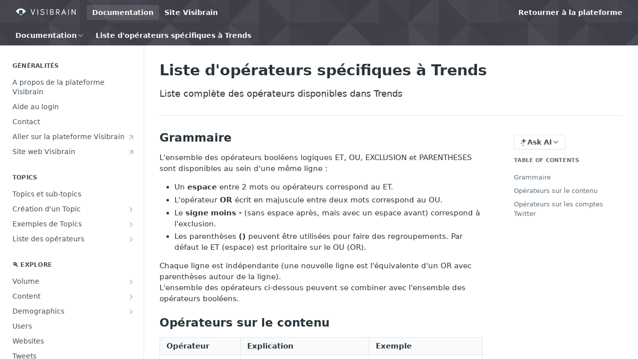

--- FILE ---
content_type: text/html; charset=utf-8
request_url: https://docs.visibrain.com/docs/liste-doperateurs-specifiques-a-trends
body_size: 36103
content:
<!DOCTYPE html><html lang="en" style="" data-color-mode="light" class=" useReactApp  "><head><meta charset="utf-8"><meta name="readme-deploy" content="5.578.0"><meta name="readme-subdomain" content="visibrain"><meta name="readme-version" content="2"><title>Liste d'opérateurs spécifiques à Trends</title><meta name="description" content="Liste complète des opérateurs disponibles dans Trends" data-rh="true"><meta property="og:title" content="Liste d'opérateurs spécifiques à Trends" data-rh="true"><meta property="og:description" content="Liste complète des opérateurs disponibles dans Trends" data-rh="true"><meta property="og:site_name" content="Documentation Visibrain"><meta name="twitter:title" content="Liste d'opérateurs spécifiques à Trends" data-rh="true"><meta name="twitter:description" content="Liste complète des opérateurs disponibles dans Trends" data-rh="true"><meta name="twitter:card" content="summary_large_image"><meta name="viewport" content="width=device-width, initial-scale=1.0"><meta property="og:image" content="https://cdn.readme.io/og-image/create?type=docs&amp;title=Liste%20d'op%C3%A9rateurs%20sp%C3%A9cifiques%20%C3%A0%20Trends&amp;projectTitle=Documentation%20Visibrain&amp;description=Liste%20compl%C3%A8te%20des%20op%C3%A9rateurs%20disponibles%20dans%20Trends&amp;logoUrl=https%3A%2F%2Ffiles.readme.io%2F94f5041-small-LOGO-VISIBRAIN-2016-HD-horizontal.png&amp;color=%2341414B&amp;variant=light" data-rh="true"><meta name="twitter:image" content="https://cdn.readme.io/og-image/create?type=docs&amp;title=Liste%20d'op%C3%A9rateurs%20sp%C3%A9cifiques%20%C3%A0%20Trends&amp;projectTitle=Documentation%20Visibrain&amp;description=Liste%20compl%C3%A8te%20des%20op%C3%A9rateurs%20disponibles%20dans%20Trends&amp;logoUrl=https%3A%2F%2Ffiles.readme.io%2F94f5041-small-LOGO-VISIBRAIN-2016-HD-horizontal.png&amp;color=%2341414B&amp;variant=light" data-rh="true"><meta property="og:image:width" content="1200"><meta property="og:image:height" content="630"><link id="favicon" rel="shortcut icon" href="https://files.readme.io/65ed41e-small-logo-petit-favicon-grey.png" type="image/png"><link rel="canonical" href="https://docs.visibrain.com/docs/liste-doperateurs-specifiques-a-trends"><script src="https://cdn.readme.io/public/js/unauthorized-redirect.js?1769043958407"></script><script src="https://cdn.readme.io/public/js/cash-dom.min.js?1769043958407"></script><link data-chunk="Footer" rel="preload" as="style" href="https://cdn.readme.io/public/hub/web/Footer.7ca87f1efe735da787ba.css">
<link data-chunk="RDMD" rel="preload" as="style" href="https://cdn.readme.io/public/hub/web/RDMD.9331f322bb5b573f9d25.css">
<link data-chunk="RDMD" rel="preload" as="style" href="https://cdn.readme.io/public/hub/web/8788.1397980a7fd76b5388fe.css">
<link data-chunk="routes-Doc" rel="preload" as="style" href="https://cdn.readme.io/public/hub/web/routes-Doc.56c757d7717d133332ed.css">
<link data-chunk="index" rel="preload" as="style" href="https://cdn.readme.io/public/hub/web/index.8ca2c2c4702dddc43f78.css">
<link data-chunk="Header" rel="preload" as="style" href="https://cdn.readme.io/public/hub/web/Header.82413ef8974544a1864f.css">
<link data-chunk="main" rel="preload" as="style" href="https://cdn.readme.io/public/hub/web/main.73ee9ca53e6eaa83598c.css">
<link data-chunk="main" rel="preload" as="style" href="https://cdn.readme.io/public/hub/web/ui-styles.e5188c7f7f9c69667adf.css">
<link data-chunk="main" rel="preload" as="script" href="https://cdn.readme.io/public/hub/web/main.aa68a46556b846f09efd.js">
<link data-chunk="routes-SuperHub" rel="preload" as="script" href="https://cdn.readme.io/public/hub/web/routes-SuperHub.129d5f78dbfede432b83.js">
<link data-chunk="Header" rel="preload" as="script" href="https://cdn.readme.io/public/hub/web/Header.7a8fa95dde67fa315250.js">
<link data-chunk="core-icons-chevron-up-down-svg" rel="preload" as="script" href="https://cdn.readme.io/public/hub/web/core-icons.0723410dcfd0b81e45dd.js">
<link data-chunk="index" rel="preload" as="script" href="https://cdn.readme.io/public/hub/web/3766.649eaa2b700c2449e689.js">
<link data-chunk="index" rel="preload" as="script" href="https://cdn.readme.io/public/hub/web/6306.d91105b49ef3f33e4212.js">
<link data-chunk="index" rel="preload" as="script" href="https://cdn.readme.io/public/hub/web/6083.a6c01ccc57c962adc37b.js">
<link data-chunk="index" rel="preload" as="script" href="https://cdn.readme.io/public/hub/web/index.34f66f63109484c2a856.js">
<link data-chunk="routes-Doc" rel="preload" as="script" href="https://cdn.readme.io/public/hub/web/6563.536d53a51a39205d3d9b.js">
<link data-chunk="routes-Doc" rel="preload" as="script" href="https://cdn.readme.io/public/hub/web/6146.f99bcbc8d654cc36d7c8.js">
<link data-chunk="routes-Doc" rel="preload" as="script" href="https://cdn.readme.io/public/hub/web/6652.3900ee39f7cfe0a89511.js">
<link data-chunk="routes-Doc" rel="preload" as="script" href="https://cdn.readme.io/public/hub/web/8836.dbe2a8b6a6809625282d.js">
<link data-chunk="routes-Doc" rel="preload" as="script" href="https://cdn.readme.io/public/hub/web/9711.f939ebf4c2a2bed07a89.js">
<link data-chunk="routes-Doc" rel="preload" as="script" href="https://cdn.readme.io/public/hub/web/9819.244523233bd16e9c40f7.js">
<link data-chunk="routes-Doc" rel="preload" as="script" href="https://cdn.readme.io/public/hub/web/routes-Doc.d1002a5baf1301ca66f7.js">
<link data-chunk="RDMD" rel="preload" as="script" href="https://cdn.readme.io/public/hub/web/6123.a2ef3290db790599acca.js">
<link data-chunk="RDMD" rel="preload" as="script" href="https://cdn.readme.io/public/hub/web/3781.e78b96a01630dde138be.js">
<link data-chunk="RDMD" rel="preload" as="script" href="https://cdn.readme.io/public/hub/web/8424.7ca51ba764db137ea058.js">
<link data-chunk="RDMD" rel="preload" as="script" href="https://cdn.readme.io/public/hub/web/5492.f44f6f16a866e5fec3ae.js">
<link data-chunk="RDMD" rel="preload" as="script" href="https://cdn.readme.io/public/hub/web/9947.08b2610863d170f1b6c7.js">
<link data-chunk="RDMD" rel="preload" as="script" href="https://cdn.readme.io/public/hub/web/6349.44570076226a17ca868b.js">
<link data-chunk="RDMD" rel="preload" as="script" href="https://cdn.readme.io/public/hub/web/5496.257552460969011bd54a.js">
<link data-chunk="RDMD" rel="preload" as="script" href="https://cdn.readme.io/public/hub/web/8075.096554dabcf518cc0b30.js">
<link data-chunk="RDMD" rel="preload" as="script" href="https://cdn.readme.io/public/hub/web/8788.7d9cdb0b268fb7e3025a.js">
<link data-chunk="RDMD" rel="preload" as="script" href="https://cdn.readme.io/public/hub/web/1165.002e4541f2ba3ba0fbf2.js">
<link data-chunk="RDMD" rel="preload" as="script" href="https://cdn.readme.io/public/hub/web/RDMD.919251738abc9bfd483d.js">
<link data-chunk="Footer" rel="preload" as="script" href="https://cdn.readme.io/public/hub/web/Footer.9f1a3307d1d61765d9bb.js">
<link data-chunk="main" rel="stylesheet" href="https://cdn.readme.io/public/hub/web/ui-styles.e5188c7f7f9c69667adf.css">
<link data-chunk="main" rel="stylesheet" href="https://cdn.readme.io/public/hub/web/main.73ee9ca53e6eaa83598c.css">
<link data-chunk="Header" rel="stylesheet" href="https://cdn.readme.io/public/hub/web/Header.82413ef8974544a1864f.css">
<link data-chunk="index" rel="stylesheet" href="https://cdn.readme.io/public/hub/web/index.8ca2c2c4702dddc43f78.css">
<link data-chunk="routes-Doc" rel="stylesheet" href="https://cdn.readme.io/public/hub/web/routes-Doc.56c757d7717d133332ed.css">
<link data-chunk="RDMD" rel="stylesheet" href="https://cdn.readme.io/public/hub/web/8788.1397980a7fd76b5388fe.css">
<link data-chunk="RDMD" rel="stylesheet" href="https://cdn.readme.io/public/hub/web/RDMD.9331f322bb5b573f9d25.css">
<link data-chunk="Footer" rel="stylesheet" href="https://cdn.readme.io/public/hub/web/Footer.7ca87f1efe735da787ba.css"><!-- CUSTOM CSS--><style title="rm-custom-css">:root{--project-color-primary:#41414B;--project-color-inverse:#fff;--recipe-button-color:#59D8B1;--recipe-button-color-hover:#27a47e;--recipe-button-color-active:#1d7b5e;--recipe-button-color-focus:rgba(89, 216, 177, 0.25);--recipe-button-color-disabled:#feffff}[id=enterprise] .ReadMeUI[is=AlgoliaSearch]{--project-color-primary:#41414B;--project-color-inverse:#fff}a{color:var(--color-link-primary,#59d8b1)}a:hover{color:var(--color-link-primary-darken-5,#27a47e)}a.text-muted:hover{color:var(--color-link-primary,#59d8b1)}.btn.btn-primary{background-color:#59d8b1}.btn.btn-primary:hover{background-color:#27a47e}.theme-line #hub-landing-top h2{color:#59d8b1}#hub-landing-top .btn:hover{color:#59d8b1}.theme-line #hub-landing-top .btn:hover{color:#fff}.theme-solid header#hub-header #header-top{background-color:#41414b}.theme-solid.header-gradient header#hub-header #header-top{background:linear-gradient(to bottom,#41414b,#191927)}.theme-solid.header-custom header#hub-header #header-top{background-image:url(https://files.readme.io/538c60f-Fichier_54x.png)}.theme-line header#hub-header #header-top{border-bottom-color:#41414b}.theme-line header#hub-header #header-top .btn{background-color:#41414b}header#hub-header #header-top #header-logo{width:220px;height:40px;margin-top:0;background-image:url(https://files.readme.io/468ec88-small-LOGO-VISIBRAIN-2016-BD-horizontal-negatif.png)}#hub-subheader-parent #hub-subheader .hub-subheader-breadcrumbs .dropdown-menu a:hover{background-color:#41414b}#subheader-links a.active{color:#41414b!important;box-shadow:inset 0 -2px 0 #41414b}#subheader-links a:hover{color:#41414b!important;box-shadow:inset 0 -2px 0 #41414b;opacity:.7}.discussion .submit-vote.submit-vote-parent.voted a.submit-vote-button{background-color:#59d8b1}section#hub-discuss .discussion a .discuss-body h4{color:#59d8b1}section#hub-discuss .discussion a:hover .discuss-body h4{color:#27a47e}#hub-subheader-parent #hub-subheader.sticky-header.sticky{border-bottom-color:#59d8b1}#hub-subheader-parent #hub-subheader.sticky-header.sticky .search-box{border-bottom-color:#59d8b1}#hub-search-results h3 em{color:#59d8b1}.main_background,.tag-item{background:#59d8b1!important}.main_background:hover{background:#27a47e!important}.main_color{color:#41414b!important}.border_bottom_main_color{border-bottom:2px solid #41414b}.main_color_hover:hover{color:#41414b!important}section#hub-discuss h1{color:#59d8b1}#hub-reference .hub-api .api-definition .api-try-it-out.active{border-color:#59d8b1;background-color:#59d8b1}#hub-reference .hub-api .api-definition .api-try-it-out.active:hover{background-color:#27a47e;border-color:#27a47e}#hub-reference .hub-api .api-definition .api-try-it-out:hover{border-color:#59d8b1;color:#59d8b1}#hub-reference .hub-reference .logs .logs-empty .logs-login-button,#hub-reference .hub-reference .logs .logs-login .logs-login-button{background-color:var(--project-color-primary,#59d8b1);border-color:var(--project-color-primary,#59d8b1)}#hub-reference .hub-reference .logs .logs-empty .logs-login-button:hover,#hub-reference .hub-reference .logs .logs-login .logs-login-button:hover{background-color:#27a47e;border-color:#27a47e}#hub-reference .hub-reference .logs .logs-empty>svg>path,#hub-reference .hub-reference .logs .logs-login>svg>path{fill:#59d8b1;fill:var(--project-color-primary,#59d8b1)}#hub-reference .hub-reference .logs:last-child .logs-empty,#hub-reference .hub-reference .logs:last-child .logs-login{margin-bottom:35px}#hub-reference .hub-reference .hub-reference-section .hub-reference-left header .hub-reference-edit:hover{color:#59d8b1}.main-color-accent{border-bottom:3px solid #41414b;padding-bottom:8px}/*! BEGIN HUB_CUSTOM_STYLES *//*! END HUB_CUSTOM_STYLES */</style><meta name="loadedProject" content="visibrain"><script>var storedColorMode = `light` === 'system' ? window.localStorage.getItem('color-scheme') : `light`
document.querySelector('[data-color-mode]').setAttribute('data-color-mode', storedColorMode)</script><script id="config" type="application/json" data-json="{&quot;algoliaIndex&quot;:&quot;readme_search_v2&quot;,&quot;amplitude&quot;:{&quot;apiKey&quot;:&quot;dc8065a65ef83d6ad23e37aaf014fc84&quot;,&quot;enabled&quot;:true},&quot;asset_url&quot;:&quot;https://cdn.readme.io&quot;,&quot;domain&quot;:&quot;readme.io&quot;,&quot;domainFull&quot;:&quot;https://dash.readme.com&quot;,&quot;encryptedLocalStorageKey&quot;:&quot;ekfls-2025-03-27&quot;,&quot;fullstory&quot;:{&quot;enabled&quot;:true,&quot;orgId&quot;:&quot;FSV9A&quot;},&quot;git&quot;:{&quot;sync&quot;:{&quot;bitbucket&quot;:{&quot;installationLink&quot;:&quot;https://developer.atlassian.com/console/install/310151e6-ca1a-4a44-9af6-1b523fea0561?signature=AYABeMn9vqFkrg%2F1DrJAQxSyVf4AAAADAAdhd3Mta21zAEthcm46YXdzOmttczp1cy13ZXN0LTI6NzA5NTg3ODM1MjQzOmtleS83MDVlZDY3MC1mNTdjLTQxYjUtOWY5Yi1lM2YyZGNjMTQ2ZTcAuAECAQB4IOp8r3eKNYw8z2v%2FEq3%2FfvrZguoGsXpNSaDveR%2FF%2Fo0BHUxIjSWx71zNK2RycuMYSgAAAH4wfAYJKoZIhvcNAQcGoG8wbQIBADBoBgkqhkiG9w0BBwEwHgYJYIZIAWUDBAEuMBEEDOJgARbqndU9YM%2FRdQIBEIA7unpCah%2BIu53NA72LkkCDhNHOv%2BgRD7agXAO3jXqw0%2FAcBOB0%2F5LmpzB5f6B1HpkmsAN2i2SbsFL30nkAB2F3cy1rbXMAS2Fybjphd3M6a21zOmV1LXdlc3QtMTo3MDk1ODc4MzUyNDM6a2V5LzQ2MzBjZTZiLTAwYzMtNGRlMi04NzdiLTYyN2UyMDYwZTVjYwC4AQICAHijmwVTMt6Oj3F%2B0%2B0cVrojrS8yZ9ktpdfDxqPMSIkvHAGT%[base64]%2BMHwGCSqGSIb3DQEHBqBvMG0CAQAwaAYJKoZIhvcNAQcBMB4GCWCGSAFlAwQBLjARBAzzWhThsIgJwrr%2FY2ECARCAOxoaW9pob21lweyAfrIm6Fw7gd8D%2B%2F8LHk4rl3jjULDM35%2FVPuqBrqKunYZSVCCGNGB3RqpQJr%2FasASiAgAAAAAMAAAQAAAAAAAAAAAAAAAAAEokowLKsF1tMABEq%2BKNyJP%2F%2F%2F%2F%2FAAAAAQAAAAAAAAAAAAAAAQAAADJLzRcp6MkqKR43PUjOiRxxbxXYhLc6vFXEutK3%2BQ71yuPq4dC8pAHruOVQpvVcUSe8dptV8c7wR8BTJjv%2F%2FNe8r0g%3D&amp;product=bitbucket&quot;}}},&quot;metrics&quot;:{&quot;billingCronEnabled&quot;:&quot;true&quot;,&quot;dashUrl&quot;:&quot;https://m.readme.io&quot;,&quot;defaultUrl&quot;:&quot;https://m.readme.io&quot;,&quot;exportMaxRetries&quot;:12,&quot;wsUrl&quot;:&quot;wss://m.readme.io&quot;},&quot;micro&quot;:{&quot;baseUrl&quot;:&quot;https://micro-beta.readme.com&quot;},&quot;proxyUrl&quot;:&quot;https://try.readme.io&quot;,&quot;readmeRecaptchaSiteKey&quot;:&quot;6LesVBYpAAAAAESOCHOyo2kF9SZXPVb54Nwf3i2x&quot;,&quot;releaseVersion&quot;:&quot;5.578.0&quot;,&quot;reservedWords&quot;:{&quot;tools&quot;:[&quot;execute-request&quot;,&quot;get-code-snippet&quot;,&quot;get-endpoint&quot;,&quot;get-request-body&quot;,&quot;get-response-schema&quot;,&quot;get-server-variables&quot;,&quot;list-endpoints&quot;,&quot;list-security-schemes&quot;,&quot;list-specs&quot;,&quot;search-specs&quot;,&quot;search&quot;,&quot;fetch&quot;]},&quot;sentry&quot;:{&quot;dsn&quot;:&quot;https://3bbe57a973254129bcb93e47dc0cc46f@o343074.ingest.sentry.io/2052166&quot;,&quot;enabled&quot;:true},&quot;shMigration&quot;:{&quot;promoVideo&quot;:&quot;&quot;,&quot;forceWaitlist&quot;:false,&quot;migrationPreview&quot;:false},&quot;sslBaseDomain&quot;:&quot;readmessl.com&quot;,&quot;sslGenerationService&quot;:&quot;ssl.readmessl.com&quot;,&quot;stripePk&quot;:&quot;pk_live_5103PML2qXbDukVh7GDAkQoR4NSuLqy8idd5xtdm9407XdPR6o3bo663C1ruEGhXJjpnb2YCpj8EU1UvQYanuCjtr00t1DRCf2a&quot;,&quot;superHub&quot;:{&quot;newProjectsEnabled&quot;:true},&quot;wootric&quot;:{&quot;accountToken&quot;:&quot;NPS-122b75a4&quot;,&quot;enabled&quot;:true}}"></script></head><body class="body-none theme-solid header-overlay header-bg-size-cover header-bg-pos-cc header-overlay-triangles reference-layout-row lumosity-normal "><div id="ssr-top"></div><div id="ssr-main"><div class="App ThemeContext ThemeContext_dark ThemeContext_classic" style="--color-primary:#41414B;--color-primary-inverse:#fff;--color-primary-alt:#191927;--color-primary-darken-10:#292930;--color-primary-darken-20:#121214;--color-primary-alpha-25:rgba(65, 65, 75, 0.25);--color-link-primary:#59D8B1;--color-link-primary-darken-5:#44d3a7;--color-link-primary-darken-10:#30ce9d;--color-link-primary-darken-20:#27a47e;--color-link-primary-alpha-50:rgba(89, 216, 177, 0.5);--color-link-primary-alpha-25:rgba(89, 216, 177, 0.25);--color-link-background:rgba(89, 216, 177, 0.09);--color-link-text:#384248;--color-login-link:#018ef5;--color-login-link-text:#fff;--color-login-link-darken-10:#0171c2;--color-login-link-primary-alpha-50:rgba(1, 142, 245, 0.5)"><div class="ContentWithOwlbotx4PaFDoA1KMz"><div class="ContentWithOwlbot-content2X1XexaN8Lf2"><header class="Header3zzata9F_ZPQ rm-Header_classic rm-Header rm-Header_overlay rm-Header_overlay-triangles"><div class="rm-Header-top Header-topuTMpygDG4e1V Header-top_classic3g7Q6zoBy8zh"><div class="rm-Container rm-Container_flex"><div style="outline:none" tabindex="-1"><a href="#content" target="_self" class="Button Button_md rm-JumpTo Header-jumpTo3IWKQXmhSI5D Button_primary">Jump to Content</a></div><div class="rm-Header-left Header-leftADQdGVqx1wqU"><a class="rm-Logo Header-logo1Xy41PtkzbdG" href="/" target="_self"><img alt="Documentation Visibrain" class="rm-Logo-img Header-logo-img3YvV4lcGKkeb" src="https://files.readme.io/468ec88-small-LOGO-VISIBRAIN-2016-BD-horizontal-negatif.png"/></a><a aria-current="page" class="Button Button_md rm-Header-link rm-Header-top-link Button_slate_text rm-Header-top-link_active Header-link2tXYTgXq85zW active" href="/docs" target="_self">Documentation</a><a class="Button Button_md rm-Header-link rm-Header-top-link Button_slate_text Header-link2tXYTgXq85zW" href="http://www.visibrain.com" target="_self" to="http://www.visibrain.com">Site Visibrain</a></div><div class="rm-Header-left Header-leftADQdGVqx1wqU Header-left_mobile1RG-X93lx6PF"><div><button aria-label="Toggle navigation menu" class="icon-menu menu3d6DYNDa3tk5" type="button"></button><div class=""><div class="Flyout95xhYIIoTKtc undefined rm-Flyout" data-testid="flyout"><div class="MobileFlyout1hHJpUd-nYkd"><a aria-current="page" class="rm-MobileFlyout-item NavItem-item1gDDTqaXGhm1 NavItem-item_mobile1qG3gd-Mkck-  active" href="/docs" target="_self"><i class="icon-guides NavItem-badge1qOxpfTiALoz rm-Header-bottom-link-icon"></i><span class="NavItem-textSlZuuL489uiw">Documentation</span></a><hr class="MobileFlyout-divider10xf7R2X1MeW"/><a aria-current="page" class="rm-MobileFlyout-item NavItem-item1gDDTqaXGhm1 NavItem-item_mobile1qG3gd-Mkck- NavItem_dropdown-muted1xJVuczwGc74 active" href="/docs" target="_self">Documentation</a><a class="rm-MobileFlyout-item NavItem-item1gDDTqaXGhm1 NavItem-item_mobile1qG3gd-Mkck- NavItem_dropdown-muted1xJVuczwGc74" href="http://www.visibrain.com" rel="noopener" target="_blank" to="http://www.visibrain.com">Site Visibrain</a><a class="rm-MobileFlyout-item NavItem-item1gDDTqaXGhm1 NavItem-item_mobile1qG3gd-Mkck- NavItem_dropdown-muted1xJVuczwGc74" href="http://app.visibrain.com" rel="noopener" target="_blank" to="http://app.visibrain.com">Retourner à la plateforme</a><a class="MobileFlyout-logo3Lq1eTlk1K76 Header-logo1Xy41PtkzbdG rm-Logo" href="/" target="_self"><img alt="Documentation Visibrain" class="Header-logo-img3YvV4lcGKkeb rm-Logo-img" src="https://files.readme.io/468ec88-small-LOGO-VISIBRAIN-2016-BD-horizontal-negatif.png"/></a></div></div></div></div><div class="Header-left-nav2xWPWMNHOGf_"><i aria-hidden="true" class="icon-guides Header-left-nav-icon10glJKFwewOv"></i>Documentation</div></div><div class="rm-Header-right Header-right21PC2XTT6aMg"><span class="Header-right_desktop14ja01RUQ7HE"><a class="Button Button_md rm-Header-link rm-Header-top-link Button_slate_text Header-link2tXYTgXq85zW" href="http://app.visibrain.com" target="_self" to="http://app.visibrain.com">Retourner à la plateforme</a></span><div class="Header-searchtb6Foi0-D9Vx"><button aria-label="Search ⌘k" class="rm-SearchToggle" data-symbol="⌘"><div class="rm-SearchToggle-icon icon-search1"></div></button></div></div></div></div><div class="Header-bottom2eLKOFXMEmh5 Header-bottom_classic rm-Header-bottom"><div class="rm-Container rm-Container_flex"><nav aria-label="Primary navigation" class="Header-leftADQdGVqx1wqU Header-subnavnVH8URdkgvEl" role="navigation"><div class="rm-NavLinksDropdown Dropdown Dropdown_closed" data-testid="dropdown-container"><div class="Dropdown-toggle" aria-haspopup="dialog"><button class="rm-Header-link rm-Header-bottom-link NavItem2xSfFaVqfRjy Button Button_slate_text Button_md" type="button"><span>Documentation</span><i class="NavItem-chevron3ZtU4bd1q5sy icon-chevron-down"></i></button></div></div><span class="rm-Header-link rm-Header-bottom-link NavItem2xSfFaVqfRjy NavItem_inactive1YE6SGanIJp5">Liste d&#x27;opérateurs spécifiques à Trends</span></nav><button align="center" justify="between" style="--flex-gap:var(--xs)" class="Button Button_sm Flex Flex_row MobileSubnav1DsTfasXloM2 Button_contrast Button_contrast_outline" type="button"><span class="Button-label">Liste d&#x27;opérateurs spécifiques à Trends</span><span class="IconWrapper Icon-wrapper2z2wVIeGsiUy"><svg fill="none" viewBox="0 0 24 24" class="Icon Icon3_D2ysxFZ_ll Icon-svg2Lm7f6G9Ly5a" data-name="chevron-up-down" role="img" style="--icon-color:inherit;--icon-size:inherit;--icon-stroke-width:2px"><path stroke="currentColor" stroke-linecap="round" stroke-linejoin="round" d="m6 16 6 6 6-6M18 8l-6-6-6 6" class="icon-stroke-width"></path></svg></span></button></div></div><div class="hub-search-results--reactApp " id="hub-search-results"><div class="hub-container"><div class="modal-backdrop rm-SearchModal" role="button" tabindex="0"></div></div></div></header><main class="rm-Guides"><div class="rm-Container rm-Container_flex"><nav aria-label="Secondary navigation" class="rm-Sidebar hub-sidebar reference-redesign Nav3C5f8FcjkaHj rm-Sidebar_guides" id="hub-sidebar" role="navigation"><div class="Sidebar1t2G1ZJq-vU1 rm-Sidebar hub-sidebar-content"><section class="Sidebar-listWrapper6Q9_yUrG906C rm-Sidebar-section"><h2 class="Sidebar-headingTRQyOa2pk0gh rm-Sidebar-heading">Généralités</h2><ul class="Sidebar-list_sidebarLayout3RaX72iQNOEI Sidebar-list3cZWQLaBf9k8 rm-Sidebar-list"><li class="Sidebar-item23D-2Kd61_k3"><a class="Sidebar-link2Dsha-r-GKh2 childless text-wrap rm-Sidebar-link" target="_self" href="/docs/getting-started"><span class="Sidebar-link-textLuTE1ySm4Kqn"><span class="Sidebar-link-text_label1gCT_uPnx7Gu">A propos de la plateforme Visibrain</span></span></a></li><li class="Sidebar-item23D-2Kd61_k3"><a class="Sidebar-link2Dsha-r-GKh2 childless text-wrap rm-Sidebar-link" target="_self" href="/docs/aide-au-login"><span class="Sidebar-link-textLuTE1ySm4Kqn"><span class="Sidebar-link-text_label1gCT_uPnx7Gu">Aide au login</span></span></a></li><li class="Sidebar-item23D-2Kd61_k3"><a class="Sidebar-link2Dsha-r-GKh2 childless text-wrap rm-Sidebar-link" target="_self" href="/docs/contact"><span class="Sidebar-link-textLuTE1ySm4Kqn"><span class="Sidebar-link-text_label1gCT_uPnx7Gu">Contact</span></span></a></li><li class="Sidebar-item23D-2Kd61_k3"><a class="Sidebar-link2Dsha-r-GKh2 childless text-wrap rm-Sidebar-link" rel="noopener" target="_blank" data-active="" href="https://app.visibrain.com"><span class="Sidebar-link-textLuTE1ySm4Kqn"><span class="Sidebar-link-text_label1gCT_uPnx7Gu">Aller sur la plateforme Visibrain</span><i aria-label="Link" class="Sidebar-link-iconnjiqEiZlPn0W Sidebar-link-externalIcon1RcnjKm-3Ft8 icon-arrow-up-right" role="img"></i></span></a></li><li class="Sidebar-item23D-2Kd61_k3"><a class="Sidebar-link2Dsha-r-GKh2 childless text-wrap rm-Sidebar-link" rel="noopener" target="_blank" data-active="" href="https://www.visibrain.com"><span class="Sidebar-link-textLuTE1ySm4Kqn"><span class="Sidebar-link-text_label1gCT_uPnx7Gu">Site web Visibrain</span><i aria-label="Link" class="Sidebar-link-iconnjiqEiZlPn0W Sidebar-link-externalIcon1RcnjKm-3Ft8 icon-arrow-up-right" role="img"></i></span></a></li></ul></section><section class="Sidebar-listWrapper6Q9_yUrG906C rm-Sidebar-section"><h2 class="Sidebar-headingTRQyOa2pk0gh rm-Sidebar-heading">Topics</h2><ul class="Sidebar-list_sidebarLayout3RaX72iQNOEI Sidebar-list3cZWQLaBf9k8 rm-Sidebar-list"><li class="Sidebar-item23D-2Kd61_k3"><a class="Sidebar-link2Dsha-r-GKh2 childless text-wrap rm-Sidebar-link" target="_self" href="/docs/topics"><span class="Sidebar-link-textLuTE1ySm4Kqn"><span class="Sidebar-link-text_label1gCT_uPnx7Gu">Topics et sub-topics</span></span></a></li><li class="Sidebar-item23D-2Kd61_k3"><a class="Sidebar-link2Dsha-r-GKh2 Sidebar-link_parent text-wrap rm-Sidebar-link" target="_self" href="/docs/create-topic"><span class="Sidebar-link-textLuTE1ySm4Kqn"><span class="Sidebar-link-text_label1gCT_uPnx7Gu">Création d&#x27;un Topic</span></span><button aria-expanded="false" aria-label="Show subpages for Création d&#x27;un Topic" class="Sidebar-link-buttonWrapper3hnFHNku8_BJ" type="button"><i aria-hidden="true" class="Sidebar-link-iconnjiqEiZlPn0W Sidebar-link-expandIcon2yVH6SarI6NW icon-chevron-rightward"></i></button></a><ul class="subpages Sidebar-list3cZWQLaBf9k8 rm-Sidebar-list"><li class="Sidebar-item23D-2Kd61_k3"><a class="Sidebar-link2Dsha-r-GKh2 childless subpage text-wrap rm-Sidebar-link" target="_self" href="/docs/create-topic-title"><span class="Sidebar-link-textLuTE1ySm4Kqn"><span class="Sidebar-link-text_label1gCT_uPnx7Gu">1. Titre</span></span></a></li><li class="Sidebar-item23D-2Kd61_k3"><a class="Sidebar-link2Dsha-r-GKh2 childless subpage text-wrap rm-Sidebar-link" target="_self" href="/docs/create-topic-rules"><span class="Sidebar-link-textLuTE1ySm4Kqn"><span class="Sidebar-link-text_label1gCT_uPnx7Gu">2. Règles</span></span></a></li><li class="Sidebar-item23D-2Kd61_k3"><a class="Sidebar-link2Dsha-r-GKh2 childless subpage text-wrap rm-Sidebar-link" target="_self" href="/docs/create-topic-preview"><span class="Sidebar-link-textLuTE1ySm4Kqn"><span class="Sidebar-link-text_label1gCT_uPnx7Gu">3. Données passées</span></span></a></li><li class="Sidebar-item23D-2Kd61_k3"><a class="Sidebar-link2Dsha-r-GKh2 childless subpage text-wrap rm-Sidebar-link" target="_self" href="/docs/create-topic-validate"><span class="Sidebar-link-textLuTE1ySm4Kqn"><span class="Sidebar-link-text_label1gCT_uPnx7Gu">4. Validation</span></span></a></li></ul></li><li class="Sidebar-item23D-2Kd61_k3"><a class="Sidebar-link2Dsha-r-GKh2 Sidebar-link_parent text-wrap rm-Sidebar-link" target="_self" href="/docs/topic-examples"><span class="Sidebar-link-textLuTE1ySm4Kqn"><span class="Sidebar-link-text_label1gCT_uPnx7Gu">Exemples de Topics</span></span><button aria-expanded="false" aria-label="Show subpages for Exemples de Topics" class="Sidebar-link-buttonWrapper3hnFHNku8_BJ" type="button"><i aria-hidden="true" class="Sidebar-link-iconnjiqEiZlPn0W Sidebar-link-expandIcon2yVH6SarI6NW icon-chevron-rightward"></i></button></a><ul class="subpages Sidebar-list3cZWQLaBf9k8 rm-Sidebar-list"><li class="Sidebar-item23D-2Kd61_k3"><a class="Sidebar-link2Dsha-r-GKh2 childless subpage text-wrap rm-Sidebar-link" target="_self" href="/docs/topic-veille-marque"><span class="Sidebar-link-textLuTE1ySm4Kqn"><span class="Sidebar-link-text_label1gCT_uPnx7Gu">Veille de marque</span></span></a></li><li class="Sidebar-item23D-2Kd61_k3"><a class="Sidebar-link2Dsha-r-GKh2 childless subpage text-wrap rm-Sidebar-link" target="_self" href="/docs/exemple-veille-thematique"><span class="Sidebar-link-textLuTE1ySm4Kqn"><span class="Sidebar-link-text_label1gCT_uPnx7Gu">Veille Thématique</span></span></a></li><li class="Sidebar-item23D-2Kd61_k3"><a class="Sidebar-link2Dsha-r-GKh2 childless subpage text-wrap rm-Sidebar-link" target="_self" href="/docs/topic-panel-twitter"><span class="Sidebar-link-textLuTE1ySm4Kqn"><span class="Sidebar-link-text_label1gCT_uPnx7Gu">Panel de comptes Twitter</span></span></a></li></ul></li><li class="Sidebar-item23D-2Kd61_k3"><a class="Sidebar-link2Dsha-r-GKh2 Sidebar-link_parent text-wrap rm-Sidebar-link" target="_self" href="/docs/topic-rules"><span class="Sidebar-link-textLuTE1ySm4Kqn"><span class="Sidebar-link-text_label1gCT_uPnx7Gu">Liste des opérateurs</span></span><button aria-expanded="false" aria-label="Show subpages for Liste des opérateurs" class="Sidebar-link-buttonWrapper3hnFHNku8_BJ" type="button"><i aria-hidden="true" class="Sidebar-link-iconnjiqEiZlPn0W Sidebar-link-expandIcon2yVH6SarI6NW icon-chevron-rightward"></i></button></a><ul class="subpages Sidebar-list3cZWQLaBf9k8 rm-Sidebar-list"><li class="Sidebar-item23D-2Kd61_k3"><a class="Sidebar-link2Dsha-r-GKh2 childless subpage text-wrap rm-Sidebar-link" target="_self" href="/docs/liste-des-langues-disponibles"><span class="Sidebar-link-textLuTE1ySm4Kqn"><span class="Sidebar-link-text_label1gCT_uPnx7Gu">Liste des langues disponibles</span></span></a></li><li class="Sidebar-item23D-2Kd61_k3"><a class="Sidebar-link2Dsha-r-GKh2 childless subpage text-wrap rm-Sidebar-link" target="_self" href="/docs/liste-des-pays-disponibles"><span class="Sidebar-link-textLuTE1ySm4Kqn"><span class="Sidebar-link-text_label1gCT_uPnx7Gu">Liste des pays disponibles</span></span></a></li><li class="Sidebar-item23D-2Kd61_k3"><a class="Sidebar-link2Dsha-r-GKh2 childless subpage text-wrap rm-Sidebar-link" target="_self" href="/docs/liste-des-regions-francaises-disponibles"><span class="Sidebar-link-textLuTE1ySm4Kqn"><span class="Sidebar-link-text_label1gCT_uPnx7Gu">Liste des régions françaises disponibles</span></span></a></li></ul></li></ul></section><section class="Sidebar-listWrapper6Q9_yUrG906C rm-Sidebar-section"><h2 class="Sidebar-headingTRQyOa2pk0gh rm-Sidebar-heading">🔍 Explore</h2><ul class="Sidebar-list_sidebarLayout3RaX72iQNOEI Sidebar-list3cZWQLaBf9k8 rm-Sidebar-list"><li class="Sidebar-item23D-2Kd61_k3"><a class="Sidebar-link2Dsha-r-GKh2 Sidebar-link_parent text-wrap rm-Sidebar-link" target="_self" href="/docs/volume"><span class="Sidebar-link-textLuTE1ySm4Kqn"><span class="Sidebar-link-text_label1gCT_uPnx7Gu">Volume</span></span><button aria-expanded="false" aria-label="Show subpages for Volume" class="Sidebar-link-buttonWrapper3hnFHNku8_BJ" type="button"><i aria-hidden="true" class="Sidebar-link-iconnjiqEiZlPn0W Sidebar-link-expandIcon2yVH6SarI6NW icon-chevron-rightward"></i></button></a><ul class="subpages Sidebar-list3cZWQLaBf9k8 rm-Sidebar-list"><li class="Sidebar-item23D-2Kd61_k3"><a class="Sidebar-link2Dsha-r-GKh2 childless subpage text-wrap rm-Sidebar-link" target="_self" href="/docs/chiffres"><span class="Sidebar-link-textLuTE1ySm4Kqn"><span class="Sidebar-link-text_label1gCT_uPnx7Gu">Chiffres</span></span></a></li></ul></li><li class="Sidebar-item23D-2Kd61_k3"><a class="Sidebar-link2Dsha-r-GKh2 Sidebar-link_parent text-wrap rm-Sidebar-link" target="_self" href="/docs/content"><span class="Sidebar-link-textLuTE1ySm4Kqn"><span class="Sidebar-link-text_label1gCT_uPnx7Gu">Content</span></span><button aria-expanded="false" aria-label="Show subpages for Content" class="Sidebar-link-buttonWrapper3hnFHNku8_BJ" type="button"><i aria-hidden="true" class="Sidebar-link-iconnjiqEiZlPn0W Sidebar-link-expandIcon2yVH6SarI6NW icon-chevron-rightward"></i></button></a><ul class="subpages Sidebar-list3cZWQLaBf9k8 rm-Sidebar-list"><li class="Sidebar-item23D-2Kd61_k3"><a class="Sidebar-link2Dsha-r-GKh2 childless subpage text-wrap rm-Sidebar-link" target="_self" href="/docs/languages"><span class="Sidebar-link-textLuTE1ySm4Kqn"><span class="Sidebar-link-text_label1gCT_uPnx7Gu">Languages</span></span></a></li><li class="Sidebar-item23D-2Kd61_k3"><a class="Sidebar-link2Dsha-r-GKh2 childless subpage text-wrap rm-Sidebar-link" target="_self" href="/docs/hashtags"><span class="Sidebar-link-textLuTE1ySm4Kqn"><span class="Sidebar-link-text_label1gCT_uPnx7Gu">Hashtags</span></span></a></li><li class="Sidebar-item23D-2Kd61_k3"><a class="Sidebar-link2Dsha-r-GKh2 childless subpage text-wrap rm-Sidebar-link" target="_self" href="/docs/expressions"><span class="Sidebar-link-textLuTE1ySm4Kqn"><span class="Sidebar-link-text_label1gCT_uPnx7Gu">Expressions</span></span></a></li><li class="Sidebar-item23D-2Kd61_k3"><a class="Sidebar-link2Dsha-r-GKh2 childless subpage text-wrap rm-Sidebar-link" target="_self" href="/docs/mentions"><span class="Sidebar-link-textLuTE1ySm4Kqn"><span class="Sidebar-link-text_label1gCT_uPnx7Gu">Mentions</span></span></a></li><li class="Sidebar-item23D-2Kd61_k3"><a class="Sidebar-link2Dsha-r-GKh2 childless subpage text-wrap rm-Sidebar-link" target="_self" href="/docs/emojis"><span class="Sidebar-link-textLuTE1ySm4Kqn"><span class="Sidebar-link-text_label1gCT_uPnx7Gu">Emojis</span></span></a></li></ul></li><li class="Sidebar-item23D-2Kd61_k3"><a class="Sidebar-link2Dsha-r-GKh2 Sidebar-link_parent text-wrap rm-Sidebar-link" target="_self" href="/docs/demographics"><span class="Sidebar-link-textLuTE1ySm4Kqn"><span class="Sidebar-link-text_label1gCT_uPnx7Gu">Demographics</span></span><button aria-expanded="false" aria-label="Show subpages for Demographics" class="Sidebar-link-buttonWrapper3hnFHNku8_BJ" type="button"><i aria-hidden="true" class="Sidebar-link-iconnjiqEiZlPn0W Sidebar-link-expandIcon2yVH6SarI6NW icon-chevron-rightward"></i></button></a><ul class="subpages Sidebar-list3cZWQLaBf9k8 rm-Sidebar-list"><li class="Sidebar-item23D-2Kd61_k3"><a class="Sidebar-link2Dsha-r-GKh2 childless subpage text-wrap rm-Sidebar-link" target="_self" href="/docs/genders"><span class="Sidebar-link-textLuTE1ySm4Kqn"><span class="Sidebar-link-text_label1gCT_uPnx7Gu">Genders</span></span></a></li><li class="Sidebar-item23D-2Kd61_k3"><a class="Sidebar-link2Dsha-r-GKh2 childless subpage text-wrap rm-Sidebar-link" target="_self" href="/docs/occupations"><span class="Sidebar-link-textLuTE1ySm4Kqn"><span class="Sidebar-link-text_label1gCT_uPnx7Gu">Occupations</span></span></a></li><li class="Sidebar-item23D-2Kd61_k3"><a class="Sidebar-link2Dsha-r-GKh2 childless subpage text-wrap rm-Sidebar-link" target="_self" href="/docs/localisation"><span class="Sidebar-link-textLuTE1ySm4Kqn"><span class="Sidebar-link-text_label1gCT_uPnx7Gu">Localisation</span></span></a></li></ul></li><li class="Sidebar-item23D-2Kd61_k3"><a class="Sidebar-link2Dsha-r-GKh2 childless text-wrap rm-Sidebar-link" target="_self" href="/docs/influenceurs"><span class="Sidebar-link-textLuTE1ySm4Kqn"><span class="Sidebar-link-text_label1gCT_uPnx7Gu">Users</span></span></a></li><li class="Sidebar-item23D-2Kd61_k3"><a class="Sidebar-link2Dsha-r-GKh2 childless text-wrap rm-Sidebar-link" target="_self" href="/docs/websites"><span class="Sidebar-link-textLuTE1ySm4Kqn"><span class="Sidebar-link-text_label1gCT_uPnx7Gu">Websites</span></span></a></li><li class="Sidebar-item23D-2Kd61_k3"><a class="Sidebar-link2Dsha-r-GKh2 childless text-wrap rm-Sidebar-link" target="_self" href="/docs/tweets"><span class="Sidebar-link-textLuTE1ySm4Kqn"><span class="Sidebar-link-text_label1gCT_uPnx7Gu">Tweets</span></span></a></li></ul></section><section class="Sidebar-listWrapper6Q9_yUrG906C rm-Sidebar-section"><h2 class="Sidebar-headingTRQyOa2pk0gh rm-Sidebar-heading">Filtres</h2><ul class="Sidebar-list_sidebarLayout3RaX72iQNOEI Sidebar-list3cZWQLaBf9k8 rm-Sidebar-list"><li class="Sidebar-item23D-2Kd61_k3"><a class="Sidebar-link2Dsha-r-GKh2 Sidebar-link_parent text-wrap rm-Sidebar-link" target="_self" href="/docs/creation-dun-filtre"><span class="Sidebar-link-textLuTE1ySm4Kqn"><span class="Sidebar-link-text_label1gCT_uPnx7Gu">Création d&#x27;un filtre</span></span><button aria-expanded="false" aria-label="Show subpages for Création d&#x27;un filtre" class="Sidebar-link-buttonWrapper3hnFHNku8_BJ" type="button"><i aria-hidden="true" class="Sidebar-link-iconnjiqEiZlPn0W Sidebar-link-expandIcon2yVH6SarI6NW icon-chevron-rightward"></i></button></a><ul class="subpages Sidebar-list3cZWQLaBf9k8 rm-Sidebar-list"><li class="Sidebar-item23D-2Kd61_k3"><a class="Sidebar-link2Dsha-r-GKh2 childless subpage text-wrap rm-Sidebar-link" target="_self" href="/docs/creation-dun-filtre-manuel"><span class="Sidebar-link-textLuTE1ySm4Kqn"><span class="Sidebar-link-text_label1gCT_uPnx7Gu">Création d&#x27;un filtre manuel</span></span></a></li><li class="Sidebar-item23D-2Kd61_k3"><a class="Sidebar-link2Dsha-r-GKh2 childless subpage text-wrap rm-Sidebar-link" target="_self" href="/docs/utilisation-des-filtres-au-clic"><span class="Sidebar-link-textLuTE1ySm4Kqn"><span class="Sidebar-link-text_label1gCT_uPnx7Gu">Utilisation des filtres au clic</span></span></a></li></ul></li><li class="Sidebar-item23D-2Kd61_k3"><a class="Sidebar-link2Dsha-r-GKh2 childless text-wrap rm-Sidebar-link" target="_self" href="/docs/liste-des-filtres"><span class="Sidebar-link-textLuTE1ySm4Kqn"><span class="Sidebar-link-text_label1gCT_uPnx7Gu">Liste des filtres</span></span></a></li><li class="Sidebar-item23D-2Kd61_k3"><a class="Sidebar-link2Dsha-r-GKh2 childless text-wrap rm-Sidebar-link" target="_self" href="/docs/grammaire-et-distinctions-importantes"><span class="Sidebar-link-textLuTE1ySm4Kqn"><span class="Sidebar-link-text_label1gCT_uPnx7Gu">Grammaire et distinctions importantes</span></span></a></li><li class="Sidebar-item23D-2Kd61_k3"><a class="Sidebar-link2Dsha-r-GKh2 childless text-wrap rm-Sidebar-link" target="_self" href="/docs/sauvegarder-un-sous-topic"><span class="Sidebar-link-textLuTE1ySm4Kqn"><span class="Sidebar-link-text_label1gCT_uPnx7Gu">Sauvegarder un filtre comme sous-topic</span></span></a></li><li class="Sidebar-item23D-2Kd61_k3"><a class="Sidebar-link2Dsha-r-GKh2 Sidebar-link_parent text-wrap rm-Sidebar-link" target="_self" href="/docs/exemple-filtres"><span class="Sidebar-link-textLuTE1ySm4Kqn"><span class="Sidebar-link-text_label1gCT_uPnx7Gu">Exemple de filtres</span></span><button aria-expanded="false" aria-label="Show subpages for Exemple de filtres" class="Sidebar-link-buttonWrapper3hnFHNku8_BJ" type="button"><i aria-hidden="true" class="Sidebar-link-iconnjiqEiZlPn0W Sidebar-link-expandIcon2yVH6SarI6NW icon-chevron-rightward"></i></button></a><ul class="subpages Sidebar-list3cZWQLaBf9k8 rm-Sidebar-list"><li class="Sidebar-item23D-2Kd61_k3"><a class="Sidebar-link2Dsha-r-GKh2 childless subpage text-wrap rm-Sidebar-link" target="_self" href="/docs/detection-de-sujets-sensible"><span class="Sidebar-link-textLuTE1ySm4Kqn"><span class="Sidebar-link-text_label1gCT_uPnx7Gu">Focus sur les sujets sensibles</span></span></a></li><li class="Sidebar-item23D-2Kd61_k3"><a class="Sidebar-link2Dsha-r-GKh2 childless subpage text-wrap rm-Sidebar-link" target="_self" href="/docs/suivi-de-detracteurs-ou-influencers-specifiques"><span class="Sidebar-link-textLuTE1ySm4Kqn"><span class="Sidebar-link-text_label1gCT_uPnx7Gu">Focus sur une liste de comptes spécifiques</span></span></a></li><li class="Sidebar-item23D-2Kd61_k3"><a class="Sidebar-link2Dsha-r-GKh2 childless subpage text-wrap rm-Sidebar-link" target="_self" href="/docs/detecter-des-influencers"><span class="Sidebar-link-textLuTE1ySm4Kqn"><span class="Sidebar-link-text_label1gCT_uPnx7Gu">Détection et veille des influenceurs</span></span></a></li><li class="Sidebar-item23D-2Kd61_k3"><a class="Sidebar-link2Dsha-r-GKh2 childless subpage text-wrap rm-Sidebar-link" target="_self" href="/docs/detection-dambassadeur-de-marque"><span class="Sidebar-link-textLuTE1ySm4Kqn"><span class="Sidebar-link-text_label1gCT_uPnx7Gu">Détection et veille des Salariés Ambassadeurs</span></span></a></li><li class="Sidebar-item23D-2Kd61_k3"><a class="Sidebar-link2Dsha-r-GKh2 childless subpage text-wrap rm-Sidebar-link" target="_self" href="/docs/veiller-la-communication-de-votre-marque"><span class="Sidebar-link-textLuTE1ySm4Kqn"><span class="Sidebar-link-text_label1gCT_uPnx7Gu">Focus/exclusion de sa propre communication</span></span></a></li><li class="Sidebar-item23D-2Kd61_k3"><a class="Sidebar-link2Dsha-r-GKh2 childless subpage text-wrap rm-Sidebar-link" target="_self" href="/docs/citations-dans-la-presse"><span class="Sidebar-link-textLuTE1ySm4Kqn"><span class="Sidebar-link-text_label1gCT_uPnx7Gu">Focus sur un sujet au sein d&#x27;un panel</span></span></a></li><li class="Sidebar-item23D-2Kd61_k3"><a class="Sidebar-link2Dsha-r-GKh2 childless subpage text-wrap rm-Sidebar-link" target="_self" href="/docs/veiller-les-mentions-de-votre-marque"><span class="Sidebar-link-textLuTE1ySm4Kqn"><span class="Sidebar-link-text_label1gCT_uPnx7Gu">Se focaliser sur les mentions de votre compte Twitter</span></span></a></li></ul></li><li class="Sidebar-item23D-2Kd61_k3"><a class="Sidebar-link2Dsha-r-GKh2 Sidebar-link_parent text-wrap rm-Sidebar-link" target="_self" href="/docs/filtres-raccourcis"><span class="Sidebar-link-textLuTE1ySm4Kqn"><span class="Sidebar-link-text_label1gCT_uPnx7Gu">Filtres déjà prêts</span></span><button aria-expanded="false" aria-label="Show subpages for Filtres déjà prêts" class="Sidebar-link-buttonWrapper3hnFHNku8_BJ" type="button"><i aria-hidden="true" class="Sidebar-link-iconnjiqEiZlPn0W Sidebar-link-expandIcon2yVH6SarI6NW icon-chevron-rightward"></i></button></a><ul class="subpages Sidebar-list3cZWQLaBf9k8 rm-Sidebar-list"><li class="Sidebar-item23D-2Kd61_k3"><a class="Sidebar-link2Dsha-r-GKh2 childless subpage text-wrap rm-Sidebar-link" target="_self" href="/docs/filtres-sur-la-presse"><span class="Sidebar-link-textLuTE1ySm4Kqn"><span class="Sidebar-link-text_label1gCT_uPnx7Gu">Filtres sur la Presse</span></span></a></li></ul></li></ul></section><section class="Sidebar-listWrapper6Q9_yUrG906C rm-Sidebar-section"><h2 class="Sidebar-headingTRQyOa2pk0gh rm-Sidebar-heading">Alerts</h2><ul class="Sidebar-list_sidebarLayout3RaX72iQNOEI Sidebar-list3cZWQLaBf9k8 rm-Sidebar-list"><li class="Sidebar-item23D-2Kd61_k3"><a class="Sidebar-link2Dsha-r-GKh2 Sidebar-link_parent text-wrap rm-Sidebar-link" target="_self" href="/docs/introduction"><span class="Sidebar-link-textLuTE1ySm4Kqn"><span class="Sidebar-link-text_label1gCT_uPnx7Gu">Introduction</span></span><button aria-expanded="false" aria-label="Show subpages for Introduction" class="Sidebar-link-buttonWrapper3hnFHNku8_BJ" type="button"><i aria-hidden="true" class="Sidebar-link-iconnjiqEiZlPn0W Sidebar-link-expandIcon2yVH6SarI6NW icon-chevron-rightward"></i></button></a><ul class="subpages Sidebar-list3cZWQLaBf9k8 rm-Sidebar-list"><li class="Sidebar-item23D-2Kd61_k3"><a class="Sidebar-link2Dsha-r-GKh2 childless subpage text-wrap rm-Sidebar-link" target="_self" href="/docs/désactivation-dune-alerte"><span class="Sidebar-link-textLuTE1ySm4Kqn"><span class="Sidebar-link-text_label1gCT_uPnx7Gu">Désactivation d&#x27;une alerte</span></span></a></li></ul></li><li class="Sidebar-item23D-2Kd61_k3"><a class="Sidebar-link2Dsha-r-GKh2 childless text-wrap rm-Sidebar-link" target="_self" href="/docs/abnormal-activity"><span class="Sidebar-link-textLuTE1ySm4Kqn"><span class="Sidebar-link-text_label1gCT_uPnx7Gu">Abnormal activity</span></span></a></li><li class="Sidebar-item23D-2Kd61_k3"><a class="Sidebar-link2Dsha-r-GKh2 childless text-wrap rm-Sidebar-link" target="_self" href="/docs/every-tweet"><span class="Sidebar-link-textLuTE1ySm4Kqn"><span class="Sidebar-link-text_label1gCT_uPnx7Gu">Every tweet</span></span></a></li><li class="Sidebar-item23D-2Kd61_k3"><a class="Sidebar-link2Dsha-r-GKh2 childless text-wrap rm-Sidebar-link" target="_self" href="/docs/every-article"><span class="Sidebar-link-textLuTE1ySm4Kqn"><span class="Sidebar-link-text_label1gCT_uPnx7Gu">Every article</span></span></a></li><li class="Sidebar-item23D-2Kd61_k3"><a class="Sidebar-link2Dsha-r-GKh2 childless text-wrap rm-Sidebar-link" target="_self" href="/docs/recurrent-digest"><span class="Sidebar-link-textLuTE1ySm4Kqn"><span class="Sidebar-link-text_label1gCT_uPnx7Gu">Recurrent Digest</span></span></a></li><li class="Sidebar-item23D-2Kd61_k3"><a class="Sidebar-link2Dsha-r-GKh2 childless text-wrap rm-Sidebar-link" target="_self" href="/docs/trending-item"><span class="Sidebar-link-textLuTE1ySm4Kqn"><span class="Sidebar-link-text_label1gCT_uPnx7Gu">Trending Item</span></span></a></li><li class="Sidebar-item23D-2Kd61_k3"><a class="Sidebar-link2Dsha-r-GKh2 Sidebar-link_parent text-wrap rm-Sidebar-link" target="_self" href="/docs/modes-de-réception"><span class="Sidebar-link-textLuTE1ySm4Kqn"><span class="Sidebar-link-text_label1gCT_uPnx7Gu">Modes de réception</span></span><button aria-expanded="false" aria-label="Show subpages for Modes de réception" class="Sidebar-link-buttonWrapper3hnFHNku8_BJ" type="button"><i aria-hidden="true" class="Sidebar-link-iconnjiqEiZlPn0W Sidebar-link-expandIcon2yVH6SarI6NW icon-chevron-rightward"></i></button></a><ul class="subpages Sidebar-list3cZWQLaBf9k8 rm-Sidebar-list"><li class="Sidebar-item23D-2Kd61_k3"><a class="Sidebar-link2Dsha-r-GKh2 childless subpage text-wrap rm-Sidebar-link" target="_self" href="/docs/par-e-mail"><span class="Sidebar-link-textLuTE1ySm4Kqn"><span class="Sidebar-link-text_label1gCT_uPnx7Gu">Par E-mail</span></span></a></li><li class="Sidebar-item23D-2Kd61_k3"><a class="Sidebar-link2Dsha-r-GKh2 childless subpage text-wrap rm-Sidebar-link" target="_self" href="/docs/par-slack"><span class="Sidebar-link-textLuTE1ySm4Kqn"><span class="Sidebar-link-text_label1gCT_uPnx7Gu">Par Slack</span></span></a></li><li class="Sidebar-item23D-2Kd61_k3"><a class="Sidebar-link2Dsha-r-GKh2 childless subpage text-wrap rm-Sidebar-link" target="_self" href="/docs/par-telegram"><span class="Sidebar-link-textLuTE1ySm4Kqn"><span class="Sidebar-link-text_label1gCT_uPnx7Gu">Par Telegram</span></span></a></li><li class="Sidebar-item23D-2Kd61_k3"><a class="Sidebar-link2Dsha-r-GKh2 childless subpage text-wrap rm-Sidebar-link" target="_self" href="/docs/par-sms"><span class="Sidebar-link-textLuTE1ySm4Kqn"><span class="Sidebar-link-text_label1gCT_uPnx7Gu">Par SMS</span></span></a></li></ul></li></ul></section><section class="Sidebar-listWrapper6Q9_yUrG906C rm-Sidebar-section"><h2 class="Sidebar-headingTRQyOa2pk0gh rm-Sidebar-heading">Trends</h2><ul class="Sidebar-list_sidebarLayout3RaX72iQNOEI Sidebar-list3cZWQLaBf9k8 rm-Sidebar-list"><li class="Sidebar-item23D-2Kd61_k3"><a class="Sidebar-link2Dsha-r-GKh2 childless text-wrap rm-Sidebar-link" target="_self" href="/docs/trends"><span class="Sidebar-link-textLuTE1ySm4Kqn"><span class="Sidebar-link-text_label1gCT_uPnx7Gu">Trends</span></span></a></li><li class="Sidebar-item23D-2Kd61_k3"><a class="Sidebar-link2Dsha-r-GKh2 childless text-wrap rm-Sidebar-link" target="_self" href="/docs/caracteristiques-de-trends"><span class="Sidebar-link-textLuTE1ySm4Kqn"><span class="Sidebar-link-text_label1gCT_uPnx7Gu">Caractéristiques de Trends</span></span></a></li><li class="Sidebar-item23D-2Kd61_k3"><a aria-current="page" class="Sidebar-link2Dsha-r-GKh2 childless text-wrap rm-Sidebar-link active" target="_self" href="/docs/liste-doperateurs-specifiques-a-trends"><span class="Sidebar-link-textLuTE1ySm4Kqn"><span class="Sidebar-link-text_label1gCT_uPnx7Gu">Liste d&#x27;opérateurs spécifiques à Trends</span></span></a></li><li class="Sidebar-item23D-2Kd61_k3"><a class="Sidebar-link2Dsha-r-GKh2 Sidebar-link_parent text-wrap rm-Sidebar-link" target="_self" href="/docs/exemples-dutilisation-de-trends"><span class="Sidebar-link-textLuTE1ySm4Kqn"><span class="Sidebar-link-text_label1gCT_uPnx7Gu">Exemples d&#x27;utilisation de Trends</span></span><button aria-expanded="false" aria-label="Show subpages for Exemples d&#x27;utilisation de Trends" class="Sidebar-link-buttonWrapper3hnFHNku8_BJ" type="button"><i aria-hidden="true" class="Sidebar-link-iconnjiqEiZlPn0W Sidebar-link-expandIcon2yVH6SarI6NW icon-chevron-rightward"></i></button></a><ul class="subpages Sidebar-list3cZWQLaBf9k8 rm-Sidebar-list"><li class="Sidebar-item23D-2Kd61_k3"><a class="Sidebar-link2Dsha-r-GKh2 childless subpage text-wrap rm-Sidebar-link" target="_self" href="/docs/comparaison-de-mentions-pour-une-marque"><span class="Sidebar-link-textLuTE1ySm4Kqn"><span class="Sidebar-link-text_label1gCT_uPnx7Gu">Comparaison de mentions pour une marque</span></span></a></li><li class="Sidebar-item23D-2Kd61_k3"><a class="Sidebar-link2Dsha-r-GKh2 childless subpage text-wrap rm-Sidebar-link" target="_self" href="/docs/comparaison-de-mentions-entre-plusieurs-marques"><span class="Sidebar-link-textLuTE1ySm4Kqn"><span class="Sidebar-link-text_label1gCT_uPnx7Gu">Comparaison de mentions entre plusieurs marques</span></span></a></li><li class="Sidebar-item23D-2Kd61_k3"><a class="Sidebar-link2Dsha-r-GKh2 childless subpage text-wrap rm-Sidebar-link" target="_self" href="/docs/comparaison-de-mentions-lors-dune-élection"><span class="Sidebar-link-textLuTE1ySm4Kqn"><span class="Sidebar-link-text_label1gCT_uPnx7Gu">Comparaison de mentions lors d&#x27;une élection</span></span></a></li><li class="Sidebar-item23D-2Kd61_k3"><a class="Sidebar-link2Dsha-r-GKh2 childless subpage text-wrap rm-Sidebar-link" target="_self" href="/docs/comparaison-de-mentions-lors-dun-événement"><span class="Sidebar-link-textLuTE1ySm4Kqn"><span class="Sidebar-link-text_label1gCT_uPnx7Gu">Comparaison de mentions lors d&#x27;un événement</span></span></a></li></ul></li></ul></section><section class="Sidebar-listWrapper6Q9_yUrG906C rm-Sidebar-section"><h2 class="Sidebar-headingTRQyOa2pk0gh rm-Sidebar-heading">Autres Fonctionnalités</h2><ul class="Sidebar-list_sidebarLayout3RaX72iQNOEI Sidebar-list3cZWQLaBf9k8 rm-Sidebar-list"><li class="Sidebar-item23D-2Kd61_k3"><a class="Sidebar-link2Dsha-r-GKh2 childless text-wrap rm-Sidebar-link" target="_self" href="/docs/edition-nuage"><span class="Sidebar-link-textLuTE1ySm4Kqn"><span class="Sidebar-link-text_label1gCT_uPnx7Gu">Edition d&#x27;un nuage de Hashtags et d&#x27;Expressions</span></span></a></li><li class="Sidebar-item23D-2Kd61_k3"><a class="Sidebar-link2Dsha-r-GKh2 Sidebar-link_parent text-wrap rm-Sidebar-link" target="_self" href="/docs/cartographie"><span class="Sidebar-link-textLuTE1ySm4Kqn"><span class="Sidebar-link-text_label1gCT_uPnx7Gu">Analyse cartographique</span></span><button aria-expanded="false" aria-label="Show subpages for Analyse cartographique" class="Sidebar-link-buttonWrapper3hnFHNku8_BJ" type="button"><i aria-hidden="true" class="Sidebar-link-iconnjiqEiZlPn0W Sidebar-link-expandIcon2yVH6SarI6NW icon-chevron-rightward"></i></button></a><ul class="subpages Sidebar-list3cZWQLaBf9k8 rm-Sidebar-list"><li class="Sidebar-item23D-2Kd61_k3"><a class="Sidebar-link2Dsha-r-GKh2 childless subpage text-wrap rm-Sidebar-link" target="_self" href="/docs/introduction-pourquoi-cartographier"><span class="Sidebar-link-textLuTE1ySm4Kqn"><span class="Sidebar-link-text_label1gCT_uPnx7Gu">1. Introduction : pourquoi cartographier ?</span></span></a></li><li class="Sidebar-item23D-2Kd61_k3"><a class="Sidebar-link2Dsha-r-GKh2 childless subpage text-wrap rm-Sidebar-link" target="_self" href="/docs/quels-algorithmes-pour-quels-objectifs-de-représentation"><span class="Sidebar-link-textLuTE1ySm4Kqn"><span class="Sidebar-link-text_label1gCT_uPnx7Gu">2. Quel(s) algorithme(s) pour quel(s) objectif(s) de représentation ?</span></span></a></li><li class="Sidebar-item23D-2Kd61_k3"><a class="Sidebar-link2Dsha-r-GKh2 childless subpage text-wrap rm-Sidebar-link" target="_self" href="/docs/représenter-les-nœuds-en-fonction-des-différents-degrés-de-centralité"><span class="Sidebar-link-textLuTE1ySm4Kqn"><span class="Sidebar-link-text_label1gCT_uPnx7Gu">3. Représenter les nœuds en fonction des différents degrés de centralité</span></span></a></li><li class="Sidebar-item23D-2Kd61_k3"><a class="Sidebar-link2Dsha-r-GKh2 childless subpage text-wrap rm-Sidebar-link" target="_self" href="/docs/sigma-lexport-analytique-et-esthétique"><span class="Sidebar-link-textLuTE1ySm4Kqn"><span class="Sidebar-link-text_label1gCT_uPnx7Gu">4. SIGMA : l’export analytique et esthétique</span></span></a></li></ul></li></ul></section><section class="Sidebar-listWrapper6Q9_yUrG906C rm-Sidebar-section"><h2 class="Sidebar-headingTRQyOa2pk0gh rm-Sidebar-heading">Facebook</h2><ul class="Sidebar-list_sidebarLayout3RaX72iQNOEI Sidebar-list3cZWQLaBf9k8 rm-Sidebar-list"><li class="Sidebar-item23D-2Kd61_k3"><a class="Sidebar-link2Dsha-r-GKh2 Sidebar-link_parent text-wrap rm-Sidebar-link" target="_self" href="/docs/topic-facebook"><span class="Sidebar-link-textLuTE1ySm4Kqn"><span class="Sidebar-link-text_label1gCT_uPnx7Gu">Créer un topic Facebook</span></span><button aria-expanded="false" aria-label="Show subpages for Créer un topic Facebook" class="Sidebar-link-buttonWrapper3hnFHNku8_BJ" type="button"><i aria-hidden="true" class="Sidebar-link-iconnjiqEiZlPn0W Sidebar-link-expandIcon2yVH6SarI6NW icon-chevron-rightward"></i></button></a><ul class="subpages Sidebar-list3cZWQLaBf9k8 rm-Sidebar-list"><li class="Sidebar-item23D-2Kd61_k3"><a class="Sidebar-link2Dsha-r-GKh2 childless subpage text-wrap rm-Sidebar-link" target="_self" href="/docs/titre-pour-facebook"><span class="Sidebar-link-textLuTE1ySm4Kqn"><span class="Sidebar-link-text_label1gCT_uPnx7Gu">1. Titre pour Facebook</span></span></a></li><li class="Sidebar-item23D-2Kd61_k3"><a class="Sidebar-link2Dsha-r-GKh2 childless subpage text-wrap rm-Sidebar-link" target="_self" href="/docs/2-règles-pour-facebook"><span class="Sidebar-link-textLuTE1ySm4Kqn"><span class="Sidebar-link-text_label1gCT_uPnx7Gu">2. Règles pour Facebook</span></span></a></li><li class="Sidebar-item23D-2Kd61_k3"><a class="Sidebar-link2Dsha-r-GKh2 childless subpage text-wrap rm-Sidebar-link" target="_self" href="/docs/3-validation-pour-facebook"><span class="Sidebar-link-textLuTE1ySm4Kqn"><span class="Sidebar-link-text_label1gCT_uPnx7Gu">3. Validation pour Facebook</span></span></a></li></ul></li><li class="Sidebar-item23D-2Kd61_k3"><a class="Sidebar-link2Dsha-r-GKh2 Sidebar-link_parent text-wrap rm-Sidebar-link" target="_self" href="/docs/explore-facebook"><span class="Sidebar-link-textLuTE1ySm4Kqn"><span class="Sidebar-link-text_label1gCT_uPnx7Gu">Explore (Facebook)</span></span><button aria-expanded="false" aria-label="Show subpages for Explore (Facebook)" class="Sidebar-link-buttonWrapper3hnFHNku8_BJ" type="button"><i aria-hidden="true" class="Sidebar-link-iconnjiqEiZlPn0W Sidebar-link-expandIcon2yVH6SarI6NW icon-chevron-rightward"></i></button></a><ul class="subpages Sidebar-list3cZWQLaBf9k8 rm-Sidebar-list"><li class="Sidebar-item23D-2Kd61_k3"><a class="Sidebar-link2Dsha-r-GKh2 childless subpage text-wrap rm-Sidebar-link" target="_self" href="/docs/volume-3"><span class="Sidebar-link-textLuTE1ySm4Kqn"><span class="Sidebar-link-text_label1gCT_uPnx7Gu">Volume</span></span></a></li><li class="Sidebar-item23D-2Kd61_k3"><a class="Sidebar-link2Dsha-r-GKh2 childless subpage text-wrap rm-Sidebar-link" target="_self" href="/docs/posts-2"><span class="Sidebar-link-textLuTE1ySm4Kqn"><span class="Sidebar-link-text_label1gCT_uPnx7Gu">Posts</span></span></a></li><li class="Sidebar-item23D-2Kd61_k3"><a class="Sidebar-link2Dsha-r-GKh2 childless subpage text-wrap rm-Sidebar-link" target="_self" href="/docs/pages"><span class="Sidebar-link-textLuTE1ySm4Kqn"><span class="Sidebar-link-text_label1gCT_uPnx7Gu">Pages</span></span></a></li><li class="Sidebar-item23D-2Kd61_k3"><a class="Sidebar-link2Dsha-r-GKh2 childless subpage text-wrap rm-Sidebar-link" target="_self" href="/docs/articles-1"><span class="Sidebar-link-textLuTE1ySm4Kqn"><span class="Sidebar-link-text_label1gCT_uPnx7Gu">Articles</span></span></a></li><li class="Sidebar-item23D-2Kd61_k3"><a class="Sidebar-link2Dsha-r-GKh2 childless subpage text-wrap rm-Sidebar-link" target="_self" href="/docs/analytics-1"><span class="Sidebar-link-textLuTE1ySm4Kqn"><span class="Sidebar-link-text_label1gCT_uPnx7Gu">Analytics</span></span></a></li></ul></li><li class="Sidebar-item23D-2Kd61_k3"><a class="Sidebar-link2Dsha-r-GKh2 Sidebar-link_parent text-wrap rm-Sidebar-link" target="_self" href="/docs/filtres-facebook"><span class="Sidebar-link-textLuTE1ySm4Kqn"><span class="Sidebar-link-text_label1gCT_uPnx7Gu">Filtres Facebook</span></span><button aria-expanded="false" aria-label="Show subpages for Filtres Facebook" class="Sidebar-link-buttonWrapper3hnFHNku8_BJ" type="button"><i aria-hidden="true" class="Sidebar-link-iconnjiqEiZlPn0W Sidebar-link-expandIcon2yVH6SarI6NW icon-chevron-rightward"></i></button></a><ul class="subpages Sidebar-list3cZWQLaBf9k8 rm-Sidebar-list"><li class="Sidebar-item23D-2Kd61_k3"><a class="Sidebar-link2Dsha-r-GKh2 childless subpage text-wrap rm-Sidebar-link" target="_self" href="/docs/liste-des-filtres-facebook"><span class="Sidebar-link-textLuTE1ySm4Kqn"><span class="Sidebar-link-text_label1gCT_uPnx7Gu">Liste des filtres Facebook</span></span></a></li></ul></li></ul></section><section class="Sidebar-listWrapper6Q9_yUrG906C rm-Sidebar-section"><h2 class="Sidebar-headingTRQyOa2pk0gh rm-Sidebar-heading">Instagram</h2><ul class="Sidebar-list_sidebarLayout3RaX72iQNOEI Sidebar-list3cZWQLaBf9k8 rm-Sidebar-list"><li class="Sidebar-item23D-2Kd61_k3"><a class="Sidebar-link2Dsha-r-GKh2 Sidebar-link_parent text-wrap rm-Sidebar-link" target="_self" href="/docs/topic-instagram"><span class="Sidebar-link-textLuTE1ySm4Kqn"><span class="Sidebar-link-text_label1gCT_uPnx7Gu">Créer un topic Instagram</span></span><button aria-expanded="false" aria-label="Show subpages for Créer un topic Instagram" class="Sidebar-link-buttonWrapper3hnFHNku8_BJ" type="button"><i aria-hidden="true" class="Sidebar-link-iconnjiqEiZlPn0W Sidebar-link-expandIcon2yVH6SarI6NW icon-chevron-rightward"></i></button></a><ul class="subpages Sidebar-list3cZWQLaBf9k8 rm-Sidebar-list"><li class="Sidebar-item23D-2Kd61_k3"><a class="Sidebar-link2Dsha-r-GKh2 childless subpage text-wrap rm-Sidebar-link" target="_self" href="/docs/1-titre"><span class="Sidebar-link-textLuTE1ySm4Kqn"><span class="Sidebar-link-text_label1gCT_uPnx7Gu">1. Titre pour Instagram</span></span></a></li><li class="Sidebar-item23D-2Kd61_k3"><a class="Sidebar-link2Dsha-r-GKh2 childless subpage text-wrap rm-Sidebar-link" target="_self" href="/docs/2-regles-instagram"><span class="Sidebar-link-textLuTE1ySm4Kqn"><span class="Sidebar-link-text_label1gCT_uPnx7Gu">2. Règles pour Instagram</span></span></a></li><li class="Sidebar-item23D-2Kd61_k3"><a class="Sidebar-link2Dsha-r-GKh2 childless subpage text-wrap rm-Sidebar-link" target="_self" href="/docs/3-validation"><span class="Sidebar-link-textLuTE1ySm4Kqn"><span class="Sidebar-link-text_label1gCT_uPnx7Gu">3. Validation pour Instagram</span></span></a></li></ul></li><li class="Sidebar-item23D-2Kd61_k3"><a class="Sidebar-link2Dsha-r-GKh2 Sidebar-link_parent text-wrap rm-Sidebar-link" target="_self" href="/docs/explore-instagram"><span class="Sidebar-link-textLuTE1ySm4Kqn"><span class="Sidebar-link-text_label1gCT_uPnx7Gu">Explore (Instagram)</span></span><button aria-expanded="false" aria-label="Show subpages for Explore (Instagram)" class="Sidebar-link-buttonWrapper3hnFHNku8_BJ" type="button"><i aria-hidden="true" class="Sidebar-link-iconnjiqEiZlPn0W Sidebar-link-expandIcon2yVH6SarI6NW icon-chevron-rightward"></i></button></a><ul class="subpages Sidebar-list3cZWQLaBf9k8 rm-Sidebar-list"><li class="Sidebar-item23D-2Kd61_k3"><a class="Sidebar-link2Dsha-r-GKh2 childless subpage text-wrap rm-Sidebar-link" target="_self" href="/docs/volume-1"><span class="Sidebar-link-textLuTE1ySm4Kqn"><span class="Sidebar-link-text_label1gCT_uPnx7Gu">Volume</span></span></a></li><li class="Sidebar-item23D-2Kd61_k3"><a class="Sidebar-link2Dsha-r-GKh2 childless subpage text-wrap rm-Sidebar-link" target="_self" href="/docs/posts"><span class="Sidebar-link-textLuTE1ySm4Kqn"><span class="Sidebar-link-text_label1gCT_uPnx7Gu">Posts</span></span></a></li><li class="Sidebar-item23D-2Kd61_k3"><a class="Sidebar-link2Dsha-r-GKh2 childless subpage text-wrap rm-Sidebar-link" target="_self" href="/docs/users"><span class="Sidebar-link-textLuTE1ySm4Kqn"><span class="Sidebar-link-text_label1gCT_uPnx7Gu">Users</span></span></a></li><li class="Sidebar-item23D-2Kd61_k3"><a class="Sidebar-link2Dsha-r-GKh2 childless subpage text-wrap rm-Sidebar-link" target="_self" href="/docs/analytics"><span class="Sidebar-link-textLuTE1ySm4Kqn"><span class="Sidebar-link-text_label1gCT_uPnx7Gu">Analytics</span></span></a></li></ul></li><li class="Sidebar-item23D-2Kd61_k3"><a class="Sidebar-link2Dsha-r-GKh2 Sidebar-link_parent text-wrap rm-Sidebar-link" target="_self" href="/docs/liste-des-filtres-instagram"><span class="Sidebar-link-textLuTE1ySm4Kqn"><span class="Sidebar-link-text_label1gCT_uPnx7Gu">Filtres Instagram</span></span><button aria-expanded="false" aria-label="Show subpages for Filtres Instagram" class="Sidebar-link-buttonWrapper3hnFHNku8_BJ" type="button"><i aria-hidden="true" class="Sidebar-link-iconnjiqEiZlPn0W Sidebar-link-expandIcon2yVH6SarI6NW icon-chevron-rightward"></i></button></a><ul class="subpages Sidebar-list3cZWQLaBf9k8 rm-Sidebar-list"><li class="Sidebar-item23D-2Kd61_k3"><a class="Sidebar-link2Dsha-r-GKh2 childless subpage text-wrap rm-Sidebar-link" target="_self" href="/docs/liste-des-filtres-instagram-1"><span class="Sidebar-link-textLuTE1ySm4Kqn"><span class="Sidebar-link-text_label1gCT_uPnx7Gu">Liste des filtres Instagram</span></span></a></li><li class="Sidebar-item23D-2Kd61_k3"><a class="Sidebar-link2Dsha-r-GKh2 childless subpage text-wrap rm-Sidebar-link" target="_self" href="/docs/sauvegarder-un-filtre-comme-sous-topic"><span class="Sidebar-link-textLuTE1ySm4Kqn"><span class="Sidebar-link-text_label1gCT_uPnx7Gu">Sauvegarder un filtre comme sous-topic</span></span></a></li></ul></li></ul></section><section class="Sidebar-listWrapper6Q9_yUrG906C rm-Sidebar-section"><h2 class="Sidebar-headingTRQyOa2pk0gh rm-Sidebar-heading">English version</h2><ul class="Sidebar-list_sidebarLayout3RaX72iQNOEI Sidebar-list3cZWQLaBf9k8 rm-Sidebar-list"><li class="Sidebar-item23D-2Kd61_k3"><a class="Sidebar-link2Dsha-r-GKh2 Sidebar-link_parent text-wrap rm-Sidebar-link" target="_self" href="/docs/instagram-create-a-new-topic"><span class="Sidebar-link-textLuTE1ySm4Kqn"><span class="Sidebar-link-text_label1gCT_uPnx7Gu">Instagram - Create a new topic</span></span><button aria-expanded="false" aria-label="Show subpages for Instagram - Create a new topic" class="Sidebar-link-buttonWrapper3hnFHNku8_BJ" type="button"><i aria-hidden="true" class="Sidebar-link-iconnjiqEiZlPn0W Sidebar-link-expandIcon2yVH6SarI6NW icon-chevron-rightward"></i></button></a><ul class="subpages Sidebar-list3cZWQLaBf9k8 rm-Sidebar-list"><li class="Sidebar-item23D-2Kd61_k3"><a class="Sidebar-link2Dsha-r-GKh2 childless subpage text-wrap rm-Sidebar-link" target="_self" href="/docs/1-name-the-topic"><span class="Sidebar-link-textLuTE1ySm4Kqn"><span class="Sidebar-link-text_label1gCT_uPnx7Gu">1. Name the topic</span></span></a></li><li class="Sidebar-item23D-2Kd61_k3"><a class="Sidebar-link2Dsha-r-GKh2 childless subpage text-wrap rm-Sidebar-link" target="_self" href="/docs/2-define-the-topics-rules"><span class="Sidebar-link-textLuTE1ySm4Kqn"><span class="Sidebar-link-text_label1gCT_uPnx7Gu">2. Define the topic&#x27;s rules</span></span></a></li><li class="Sidebar-item23D-2Kd61_k3"><a class="Sidebar-link2Dsha-r-GKh2 childless subpage text-wrap rm-Sidebar-link" target="_self" href="/docs/3-validate-the-topic-1"><span class="Sidebar-link-textLuTE1ySm4Kqn"><span class="Sidebar-link-text_label1gCT_uPnx7Gu">3. Validate the topic</span></span></a></li></ul></li><li class="Sidebar-item23D-2Kd61_k3"><a class="Sidebar-link2Dsha-r-GKh2 Sidebar-link_parent text-wrap rm-Sidebar-link" target="_self" href="/docs/explore-instagram-1"><span class="Sidebar-link-textLuTE1ySm4Kqn"><span class="Sidebar-link-text_label1gCT_uPnx7Gu">Instagram - Explore</span></span><button aria-expanded="false" aria-label="Show subpages for Instagram - Explore" class="Sidebar-link-buttonWrapper3hnFHNku8_BJ" type="button"><i aria-hidden="true" class="Sidebar-link-iconnjiqEiZlPn0W Sidebar-link-expandIcon2yVH6SarI6NW icon-chevron-rightward"></i></button></a><ul class="subpages Sidebar-list3cZWQLaBf9k8 rm-Sidebar-list"><li class="Sidebar-item23D-2Kd61_k3"><a class="Sidebar-link2Dsha-r-GKh2 childless subpage text-wrap rm-Sidebar-link" target="_self" href="/docs/volume-2"><span class="Sidebar-link-textLuTE1ySm4Kqn"><span class="Sidebar-link-text_label1gCT_uPnx7Gu">Volume</span></span></a></li><li class="Sidebar-item23D-2Kd61_k3"><a class="Sidebar-link2Dsha-r-GKh2 childless subpage text-wrap rm-Sidebar-link" target="_self" href="/docs/posts-1"><span class="Sidebar-link-textLuTE1ySm4Kqn"><span class="Sidebar-link-text_label1gCT_uPnx7Gu">Posts</span></span></a></li><li class="Sidebar-item23D-2Kd61_k3"><a class="Sidebar-link2Dsha-r-GKh2 childless subpage text-wrap rm-Sidebar-link" target="_self" href="/docs/users-1"><span class="Sidebar-link-textLuTE1ySm4Kqn"><span class="Sidebar-link-text_label1gCT_uPnx7Gu">Users</span></span></a></li><li class="Sidebar-item23D-2Kd61_k3"><a class="Sidebar-link2Dsha-r-GKh2 childless subpage text-wrap rm-Sidebar-link" target="_self" href="/docs/analytics-2"><span class="Sidebar-link-textLuTE1ySm4Kqn"><span class="Sidebar-link-text_label1gCT_uPnx7Gu">Analytics</span></span></a></li></ul></li><li class="Sidebar-item23D-2Kd61_k3"><a class="Sidebar-link2Dsha-r-GKh2 Sidebar-link_parent text-wrap rm-Sidebar-link" target="_self" href="/docs/instagram-list-of-filters"><span class="Sidebar-link-textLuTE1ySm4Kqn"><span class="Sidebar-link-text_label1gCT_uPnx7Gu">Instagram - Filters</span></span><button aria-expanded="false" aria-label="Show subpages for Instagram - Filters" class="Sidebar-link-buttonWrapper3hnFHNku8_BJ" type="button"><i aria-hidden="true" class="Sidebar-link-iconnjiqEiZlPn0W Sidebar-link-expandIcon2yVH6SarI6NW icon-chevron-rightward"></i></button></a><ul class="subpages Sidebar-list3cZWQLaBf9k8 rm-Sidebar-list"><li class="Sidebar-item23D-2Kd61_k3"><a class="Sidebar-link2Dsha-r-GKh2 childless subpage text-wrap rm-Sidebar-link" target="_self" href="/docs/instagram-filters-list"><span class="Sidebar-link-textLuTE1ySm4Kqn"><span class="Sidebar-link-text_label1gCT_uPnx7Gu">Instagram filters list</span></span></a></li><li class="Sidebar-item23D-2Kd61_k3"><a class="Sidebar-link2Dsha-r-GKh2 childless subpage text-wrap rm-Sidebar-link" target="_self" href="/docs/save-a-filter-as-a-sub-topic"><span class="Sidebar-link-textLuTE1ySm4Kqn"><span class="Sidebar-link-text_label1gCT_uPnx7Gu">Save a filter as a sub-topic</span></span></a></li></ul></li></ul></section><div class="readme-logo" id="readmeLogo">Powered by<!-- --> <a aria-label="ReadMe" href="https://readme.com?ref_src=hub&amp;project=visibrain" style="color:unset"><svg class="readme-logo-icon" height="50" viewBox="0 0 293 50" width="293"><path d="M114.851 9.35c-9.218 0-15.76 6.482-15.76 15.522 0 9.456 7.196 15.462 16.354 15.462 4.316 0 10.001-1.388 13.158-5.3a1 1 0 0 0-.062-1.345l-2.987-2.942a.978.978 0 0 0-1.37-.01c-2.438 2.415-5.548 3.352-8.382 3.352-4.401 0-8.089-2.438-8.564-7.374h22.231a.492.492 0 0 0 .49-.422c.077-.579.116-1.18.116-1.898 0-4.519-1.606-8.206-4.342-10.882-2.676-2.677-6.482-4.163-10.882-4.163Zm-7.554 12.429c.536-3.985 3.331-6.423 7.375-6.423 2.141 0 3.985.714 5.293 2.082 1.011 1.13 1.784 2.557 2.022 4.34h-14.69ZM286.422 13.513c-2.675-2.676-6.482-4.163-10.882-4.163-9.218 0-15.76 6.482-15.76 15.522 0 9.456 7.196 15.462 16.354 15.462 4.316 0 10.001-1.388 13.159-5.3a1.002 1.002 0 0 0-.062-1.345l-2.988-2.942a.978.978 0 0 0-1.37-.01c-2.437 2.415-5.548 3.352-8.382 3.352-4.401 0-8.088-2.438-8.563-7.374h22.23a.493.493 0 0 0 .491-.422c.076-.579.115-1.18.115-1.897 0-4.52-1.606-8.207-4.342-10.883Zm-18.436 8.266c.536-3.985 3.331-6.423 7.375-6.423 2.141 0 3.985.714 5.293 2.082 1.011 1.13 1.784 2.557 2.022 4.34h-14.69ZM167.264 33.54l.003-.039h-1.541V11.238c0-.682-.552-1.234-1.233-1.234h-4.561c-.682 0-1.234.553-1.234 1.234v2.146c-2.615-2.491-6.119-4.034-10.158-4.034-8.921 0-15.165 6.66-15.165 15.522 0 8.741 6.186 15.462 15.165 15.462 4.579 0 8.087-1.903 10.585-4.757v1.202a2.961 2.961 0 0 0 2.961 2.96h4.987c.681 0 1.234-.552 1.234-1.233v-3.77c0-.614-.456-1.1-1.043-1.196Zm-17.416-.164c-4.876 0-8.385-3.747-8.385-8.504 0-4.817 3.509-8.564 8.385-8.564 4.401 0 8.266 3.092 8.266 8.564 0 5.411-3.865 8.504-8.266 8.504ZM257.585 33.502h-2.222V22.077c0-7.613-4.817-12.727-12.192-12.727-4.459 0-7.909 1.843-10.228 4.58-2.021-2.915-5.293-4.58-9.515-4.58s-7.362 1.808-9.445 4.496v-2.667c0-.681-.552-1.234-1.233-1.234h-4.561c-.682 0-1.234.553-1.234 1.234v26.249a2.312 2.312 0 0 0 2.312 2.311h8.173c.681 0 1.233-.552 1.233-1.233v-3.77c0-.682-.552-1.234-1.233-1.234h-2.218v-10.77c0-3.866 2.497-6.305 6.124-6.305 3.569 0 5.65 2.438 5.65 6.304v14.697a2.312 2.312 0 0 0 2.312 2.311h7.307c.678 0 1.228-.55 1.228-1.228V34.73c0-.678-.55-1.228-1.228-1.228h-1.352v-10.77c0-3.866 2.557-6.304 6.125-6.304s5.709 2.438 5.709 6.304V33.5l.004 3.083v.843a2.311 2.311 0 0 0 2.311 2.312h8.173c.682 0 1.234-.552 1.234-1.234v-3.77c0-.681-.553-1.234-1.234-1.234ZM199.36.005h-6.647c-.681 0-1.233.553-1.233 1.234v3.77c0 .682.552 1.234 1.233 1.234h.353l-.001.007h.99v6.074c-2.438-1.844-5.471-2.974-8.921-2.974-8.919 0-15.164 6.66-15.164 15.522 0 8.741 6.185 15.462 15.164 15.462 4.328 0 7.688-1.712 10.153-4.307v2.478c0 .682.552 1.234 1.233 1.234h4.561c.682 0 1.234-.552 1.234-1.234V34.36l.006-.001V2.966a2.961 2.961 0 0 0-2.961-2.96Zm-12.917 33.371c-4.877 0-8.385-3.747-8.385-8.504 0-4.817 3.508-8.564 8.385-8.564 4.401 0 8.266 3.092 8.266 8.564 0 5.412-3.865 8.504-8.266 8.504ZM54.631 7.158H40.196c-5.072 0-9.307 3.551-10.375 8.3-1.068-4.749-5.304-8.3-10.375-8.3H5.01A5.01 5.01 0 0 0 0 12.168v25.4a5.01 5.01 0 0 0 5.01 5.01h9.579c9.99.031 13.266 2.377 14.844 7.172a.428.428 0 0 0 .388.255.424.424 0 0 0 .387-.255c1.578-4.795 4.854-7.14 14.844-7.171h9.58a5.01 5.01 0 0 0 5.01-5.01V12.167a5.01 5.01 0 0 0-5.01-5.01Zm-29.606 27.21c0 .294-.24.534-.534.534H8.175a.535.535 0 0 1-.535-.535v-2.03c0-.296.24-.535.535-.535H24.49c.295 0 .534.24.534.535v2.03Zm0-6.32c0 .294-.24.534-.534.534H8.175a.535.535 0 0 1-.535-.535v-2.03c0-.296.24-.535.535-.535H24.49c.295 0 .534.24.534.535v2.03Zm0-6.32c0 .294-.24.534-.534.534H8.175a.535.535 0 0 1-.535-.535v-2.03c0-.296.24-.535.535-.535H24.49c.295 0 .534.24.534.535v2.03Zm26.976 12.64c0 .294-.24.534-.535.534H35.151a.535.535 0 0 1-.535-.535v-2.03c0-.296.24-.535.535-.535h16.315c.296 0 .535.24.535.535v2.03Zm0-6.32c0 .294-.24.534-.535.534H35.151a.535.535 0 0 1-.535-.535v-2.03c0-.296.24-.535.535-.535h16.315c.296 0 .535.24.535.535v2.03Zm0-6.32c0 .294-.24.534-.535.534H35.151a.535.535 0 0 1-.535-.535v-2.03c0-.296.24-.535.535-.535h16.315c.296 0 .535.24.535.535v2.03ZM100.322 10.883c-.967-.651-3.238-1.75-7.368-1.533-3.743.196-6.661 1.963-8.623 5.114v-.594l-.002-.022v-.884a2.96 2.96 0 0 0-2.96-2.961h-6.45c-.68 0-1.233.552-1.233 1.234v3.896c0 .68.553 1.233 1.234 1.233h1.137-.48.664l.002.001h1.367v17.134h-2.216c-.675 0-1.222.547-1.222 1.222v3.794c0 .675.547 1.222 1.222 1.222h12.693c.674 0 1.22-.547 1.22-1.221v-3.795c0-.675-.546-1.222-1.22-1.222h-2.211v-9.759c0-4.163 2.444-6.996 6.363-7.196 1.825-.092 3.115.187 3.906.453.22.075.45-.037.548-.249a16.908 16.908 0 0 1 3.676-5.155.454.454 0 0 0-.048-.712h.001Z"></path></svg></a></div></div><button aria-label="Hide sidebar navigation" class="Nav-toggle-collapse39KxgTH727KL" type="button"></button></nav><article class="rm-Article" id="content"><header id="content-head"><div class="row clearfix"><div class="col-xs-9"><h1>Liste d&#x27;opérateurs spécifiques à Trends</h1><div class="excerpt"><div class="rm-Markdown markdown-body" data-testid="RDMD"><p>Liste complète des opérateurs disponibles dans Trends</p></div></div></div></div></header><div class="grid-container-fluid" id="content-container"><section class="content-body grid-75 "><div dehydrated="&lt;h2 class=&quot;heading heading-2 header-scroll&quot; align=&quot;&quot;&gt;&lt;div class=&quot;heading-anchor anchor waypoint&quot; id=&quot;grammaire&quot;&gt;&lt;/div&gt;&lt;div class=&quot;heading-text&quot;&gt;&lt;div id=&quot;section-grammaire&quot; class=&quot;heading-anchor_backwardsCompatibility&quot;&gt;&lt;/div&gt;Grammaire&lt;/div&gt;&lt;a aria-label=&quot;Skip link to Grammaire&quot; class=&quot;heading-anchor-icon fa fa-anchor&quot; href=&quot;#grammaire&quot;&gt;&lt;/a&gt;&lt;/h2&gt;
&lt;p&gt;L&amp;#x27;ensemble des opérateurs booléens logiques ET, OU, EXCLUSION et PARENTHESES sont disponibles au sein d&amp;#x27;une même ligne :&lt;/p&gt;
&lt;ul&gt;
&lt;li&gt;Un &lt;strong&gt;espace&lt;/strong&gt; entre 2 mots ou opérateurs correspond au ET.&lt;/li&gt;
&lt;li&gt;L&amp;#x27;opérateur &lt;strong&gt;OR&lt;/strong&gt; écrit en majuscule entre deux mots correspond au OU.&lt;/li&gt;
&lt;li&gt;Le &lt;strong&gt;signe moins -&lt;/strong&gt; (sans espace après, mais avec un espace avant) correspond à l&amp;#x27;exclusion.&lt;/li&gt;
&lt;li&gt;Les parenthèses &lt;strong&gt;()&lt;/strong&gt; peuvent être utilisées pour faire des regroupements. Par défaut le ET (espace) est prioritaire sur le OU (OR).&lt;/li&gt;
&lt;/ul&gt;
&lt;p&gt;Chaque ligne est indépendante (une nouvelle ligne est l&amp;#x27;équivalente d&amp;#x27;un OR avec parenthèses autour de la ligne).&lt;br/&gt;
L&amp;#x27;ensemble des opérateurs ci-dessous peuvent se combiner avec l&amp;#x27;ensemble des opérateurs booléens.&lt;/p&gt;
&lt;h2 class=&quot;heading heading-2 header-scroll&quot; align=&quot;&quot;&gt;&lt;div class=&quot;heading-anchor anchor waypoint&quot; id=&quot;opérateurs-sur-le-contenu&quot;&gt;&lt;/div&gt;&lt;div class=&quot;heading-text&quot;&gt;&lt;div id=&quot;section-operateurs-sur-le-contenu&quot; class=&quot;heading-anchor_backwardsCompatibility&quot;&gt;&lt;/div&gt;Opérateurs sur le contenu&lt;/div&gt;&lt;a aria-label=&quot;Skip link to Opérateurs sur le contenu&quot; class=&quot;heading-anchor-icon fa fa-anchor&quot; href=&quot;#opérateurs-sur-le-contenu&quot;&gt;&lt;/a&gt;&lt;/h2&gt;

































































&lt;div class=&quot;rdmd-table&quot;&gt;&lt;div class=&quot;rdmd-table-inner&quot;&gt;&lt;table&gt;&lt;thead&gt;&lt;tr&gt;&lt;th style=&quot;text-align:left&quot;&gt;Opérateur&lt;/th&gt;&lt;th style=&quot;text-align:left&quot;&gt;Explication&lt;/th&gt;&lt;th style=&quot;text-align:left&quot;&gt;Exemple&lt;/th&gt;&lt;/tr&gt;&lt;/thead&gt;&lt;tbody&gt;&lt;tr&gt;&lt;td style=&quot;text-align:left&quot;&gt;&lt;strong&gt;mot-clé&lt;/strong&gt;&lt;/td&gt;&lt;td style=&quot;text-align:left&quot;&gt;Capte toutes les publications contenant le mot-clé, ou le mot-clé avec un # devant (hashtag)&lt;/td&gt;&lt;td style=&quot;text-align:left&quot;&gt;Capte l&amp;#x27;ensemble des publications avec le mot-clé &amp;quot;voiture&amp;quot; ou le hashtag #voiture&lt;/td&gt;&lt;/tr&gt;&lt;tr&gt;&lt;td style=&quot;text-align:left&quot;&gt;&lt;/td&gt;&lt;td style=&quot;text-align:left&quot;&gt;&lt;/td&gt;&lt;td style=&quot;text-align:left&quot;&gt;&lt;/td&gt;&lt;/tr&gt;&lt;tr&gt;&lt;td style=&quot;text-align:left&quot;&gt;&lt;strong&gt;&amp;quot;expression exacte&amp;quot;&lt;/strong&gt;&lt;/td&gt;&lt;td style=&quot;text-align:left&quot;&gt;Capte toutes les publications contenant l&amp;#x27;expression exacte, c&amp;#x27;est à dire l&amp;#x27;ensemble des mots de l&amp;#x27;expression, dans cet ordre précis.&lt;/td&gt;&lt;td style=&quot;text-align:left&quot;&gt;&lt;strong&gt;&amp;quot;voiture bleue&amp;quot;&lt;/strong&gt;&lt;br/&gt;
Capte l&amp;#x27;ensemble des publications avec l&amp;#x27;expression-clé &amp;quot;voiture bleue&amp;quot; dedans.&lt;br/&gt;
Ne capte PAS le contenu suivant : &lt;em&gt;automobile bleue et voiture jaune&lt;/em&gt;.&lt;/td&gt;&lt;/tr&gt;&lt;tr&gt;&lt;td style=&quot;text-align:left&quot;&gt;&lt;/td&gt;&lt;td style=&quot;text-align:left&quot;&gt;&lt;/td&gt;&lt;td style=&quot;text-align:left&quot;&gt;&lt;/td&gt;&lt;/tr&gt;&lt;tr&gt;&lt;td style=&quot;text-align:left&quot;&gt;&lt;strong&gt;#hashtag&lt;/strong&gt;&lt;/td&gt;&lt;td style=&quot;text-align:left&quot;&gt;Capte toutes les publications contenant le hashtag.&lt;/td&gt;&lt;td style=&quot;text-align:left&quot;&gt;&lt;strong&gt;#voiture&lt;/strong&gt;&lt;br/&gt;
Capte l&amp;#x27;ensemble des publications avec le hashtag #voiture dedans.&lt;br/&gt;
Ne captera PAS les publications avec le mot-clé &amp;quot;voiture&amp;quot;, sans #.&lt;/td&gt;&lt;/tr&gt;&lt;tr&gt;&lt;td style=&quot;text-align:left&quot;&gt;&lt;/td&gt;&lt;td style=&quot;text-align:left&quot;&gt;&lt;/td&gt;&lt;td style=&quot;text-align:left&quot;&gt;&lt;/td&gt;&lt;/tr&gt;&lt;tr&gt;&lt;td style=&quot;text-align:left&quot;&gt;&lt;strong&gt;emoji&lt;/strong&gt;&lt;/td&gt;&lt;td style=&quot;text-align:left&quot;&gt;Capte toutes les publications contenant l&amp;#x27;emoji.&lt;/td&gt;&lt;td style=&quot;text-align:left&quot;&gt;😂&lt;br/&gt;
Capte l&amp;#x27;ensemble des publications contenant l&amp;#x27;emoji &lt;em&gt;&amp;quot;joy&amp;quot;&lt;/em&gt;.&lt;/td&gt;&lt;/tr&gt;&lt;tr&gt;&lt;td style=&quot;text-align:left&quot;&gt;&lt;/td&gt;&lt;td style=&quot;text-align:left&quot;&gt;&lt;/td&gt;&lt;td style=&quot;text-align:left&quot;&gt;&lt;/td&gt;&lt;/tr&gt;&lt;tr&gt;&lt;td style=&quot;text-align:left&quot;&gt;&lt;strong&gt;lang:XX&lt;/strong&gt;&lt;/td&gt;&lt;td style=&quot;text-align:left&quot;&gt;Permet de ne considérer uniquement les publications dans une langue en particulier.&lt;br/&gt;&lt;br/&gt;
XX = abbréviation de la langue&lt;br/&gt;&lt;br/&gt;
Les langues principales :&lt;br/&gt;
- fr : français&lt;br/&gt;
- en : anglais&lt;br/&gt;
- es : espagnol&lt;br/&gt;
- ja : japonais&lt;br/&gt;&lt;a href=&quot;/docs/liste-des-langues-disponibles&quot; target=&quot;&quot; title=&quot;&quot; class=&quot;doc-link&quot; data-sidebar=&quot;liste-des-langues-disponibles&quot;&gt;Voir la liste des 64 langues disponibles&lt;/a&gt;&lt;/td&gt;&lt;td style=&quot;text-align:left&quot;&gt;&lt;strong&gt;moto lang:fr&lt;/strong&gt;&lt;br/&gt;
Capte l&amp;#x27;ensemble des publications avec le mot-clé &amp;quot;moto&amp;quot; devant, mais uniquement les publications francophones.&lt;/td&gt;&lt;/tr&gt;&lt;tr&gt;&lt;td style=&quot;text-align:left&quot;&gt;&lt;/td&gt;&lt;td style=&quot;text-align:left&quot;&gt;&lt;/td&gt;&lt;td style=&quot;text-align:left&quot;&gt;&lt;/td&gt;&lt;/tr&gt;&lt;tr&gt;&lt;td style=&quot;text-align:left&quot;&gt;&lt;strong&gt;url:mot-clé&lt;/strong&gt;&lt;br/&gt;&lt;strong&gt;url:&amp;quot;expression-exacte&amp;quot;&lt;/strong&gt;&lt;/td&gt;&lt;td style=&quot;text-align:left&quot;&gt;Capte tous les contenus web dont l&amp;#x27;URL contient le mot-clé (ou l&amp;#x27;expression-clé).&lt;/td&gt;&lt;td style=&quot;text-align:left&quot;&gt;&lt;strong&gt;url:&amp;quot;lemonde.fr&amp;quot;&lt;/strong&gt;&lt;br/&gt;
Capte toutes les publications du site lemonde.fr&lt;/td&gt;&lt;/tr&gt;&lt;/tbody&gt;&lt;/table&gt;&lt;/div&gt;&lt;/div&gt;
&lt;blockquote class=&quot;callout callout_okay&quot; theme=&quot;👍&quot;&gt;&lt;h2 class=&quot;callout-heading&quot;&gt;&lt;span class=&quot;callout-icon&quot;&gt;👍&lt;/span&gt;&lt;p&gt;Il n&amp;#x27;est pas nécessaire de se préoccuper des majuscules&lt;/p&gt;&lt;/h2&gt;&lt;p&gt;Il n&amp;#x27;y a pas besoin de mettre les différentes variantes avec et sans majuscule : Visibrain prend automatiquement en compte toutes les variantes de casse.&lt;/p&gt;&lt;/blockquote&gt;
&lt;blockquote class=&quot;callout callout_warn&quot; theme=&quot;🚧&quot;&gt;&lt;h2 class=&quot;callout-heading&quot;&gt;&lt;span class=&quot;callout-icon&quot;&gt;🚧&lt;/span&gt;&lt;p&gt;Mettre les variantes avec et sans accent&lt;/p&gt;&lt;/h2&gt;&lt;p&gt;A l&amp;#x27;inverse, il faut &lt;strong&gt;penser à lister les différentes variantes d&amp;#x27;accentuation&lt;/strong&gt;. En effet, Visibrain considère un mot accentué comme différent.&lt;/p&gt;&lt;/blockquote&gt;
&lt;h2 class=&quot;heading heading-2 header-scroll&quot; align=&quot;&quot;&gt;&lt;div class=&quot;heading-anchor anchor waypoint&quot; id=&quot;opérateurs-sur-les-comptes-twitter&quot;&gt;&lt;/div&gt;&lt;div class=&quot;heading-text&quot;&gt;&lt;div id=&quot;section-operateurs-sur-les-comptes-twitter&quot; class=&quot;heading-anchor_backwardsCompatibility&quot;&gt;&lt;/div&gt;Opérateurs sur les comptes Twitter&lt;/div&gt;&lt;a aria-label=&quot;Skip link to Opérateurs sur les comptes Twitter&quot; class=&quot;heading-anchor-icon fa fa-anchor&quot; href=&quot;#opérateurs-sur-les-comptes-twitter&quot;&gt;&lt;/a&gt;&lt;/h2&gt;













































&lt;div class=&quot;rdmd-table&quot;&gt;&lt;div class=&quot;rdmd-table-inner&quot;&gt;&lt;table&gt;&lt;thead&gt;&lt;tr&gt;&lt;th style=&quot;text-align:left&quot;&gt;Opérateur&lt;/th&gt;&lt;th style=&quot;text-align:left&quot;&gt;Explication&lt;/th&gt;&lt;th style=&quot;text-align:left&quot;&gt;Exemple&lt;/th&gt;&lt;/tr&gt;&lt;/thead&gt;&lt;tbody&gt;&lt;tr&gt;&lt;td style=&quot;text-align:left&quot;&gt;&lt;strong&gt;from:utilisateur&lt;/strong&gt;&lt;/td&gt;&lt;td style=&quot;text-align:left&quot;&gt;Capte toute l&amp;#x27;activité du compte Twitter @utilisateur&lt;/td&gt;&lt;td style=&quot;text-align:left&quot;&gt;&lt;strong&gt;from:lemondefr&lt;/strong&gt;&lt;br/&gt;
Capte quand @lemondefr écrit un tweet, ou quand @lemondefr retweete un autre compte.&lt;br/&gt;
Ne capte PAS quand un autre compte retweete @lemondefr.&lt;/td&gt;&lt;/tr&gt;&lt;tr&gt;&lt;td style=&quot;text-align:left&quot;&gt;&lt;/td&gt;&lt;td style=&quot;text-align:left&quot;&gt;&lt;/td&gt;&lt;td style=&quot;text-align:left&quot;&gt;&lt;/td&gt;&lt;/tr&gt;&lt;tr&gt;&lt;td style=&quot;text-align:left&quot;&gt;&lt;strong&gt;retweets_of:utilisateur&lt;/strong&gt;&lt;/td&gt;&lt;td style=&quot;text-align:left&quot;&gt;Capte les retweets (faits par d&amp;#x27;autres comptes) des tweets écrits  par @utilisateur.&lt;/td&gt;&lt;td style=&quot;text-align:left&quot;&gt;&lt;strong&gt;retweets_of:lemondefr&lt;/strong&gt;&lt;br/&gt;
Capte quand @journaliste1 retweete un tweet de @lemondefr.&lt;br/&gt;
Ne capte PAS le tweet initial de @lemondefr.&lt;/td&gt;&lt;/tr&gt;&lt;tr&gt;&lt;td style=&quot;text-align:left&quot;&gt;&lt;/td&gt;&lt;td style=&quot;text-align:left&quot;&gt;&lt;/td&gt;&lt;td style=&quot;text-align:left&quot;&gt;&lt;/td&gt;&lt;/tr&gt;&lt;tr&gt;&lt;td style=&quot;text-align:left&quot;&gt;&lt;strong&gt;@utilisateur&lt;/strong&gt;&lt;/td&gt;&lt;td style=&quot;text-align:left&quot;&gt;Capte quand un tweet mentionne @utilisateur&lt;/td&gt;&lt;td style=&quot;text-align:left&quot;&gt;&lt;strong&gt;@bouyguestelecom&lt;/strong&gt;&lt;br/&gt;
Capte quand un utilisateur écrit un tweet  &lt;em&gt;&amp;quot;J&amp;#x27;ai un nouveau forfait @bouyguestelecom&amp;quot;&lt;/em&gt; ou &lt;em&gt;&amp;quot;@bouyguestelecom j&amp;#x27;ai une question sur mon forfait&amp;quot;&lt;/em&gt;.&lt;br/&gt;
Ne capte PAS les tweets de @bouyguestelecom.&lt;/td&gt;&lt;/tr&gt;&lt;tr&gt;&lt;td style=&quot;text-align:left&quot;&gt;&lt;/td&gt;&lt;td style=&quot;text-align:left&quot;&gt;&lt;/td&gt;&lt;td style=&quot;text-align:left&quot;&gt;&lt;/td&gt;&lt;/tr&gt;&lt;tr&gt;&lt;td style=&quot;text-align:left&quot;&gt;&lt;strong&gt;to:utilisateur&lt;/strong&gt;&lt;/td&gt;&lt;td style=&quot;text-align:left&quot;&gt;Capte les réponses adressées à l&amp;#x27;utilisateur @utilisateur&lt;/td&gt;&lt;td style=&quot;text-align:left&quot;&gt;&lt;strong&gt;to:LDLC&lt;/strong&gt;&lt;br/&gt;
Captera les réponses à tous les tweets de @lemondefr, et également tous les tweets commençant par &lt;em&gt;&amp;quot;@LDLC...&amp;quot;&lt;/em&gt;.&lt;br/&gt;
Ne capte PAS les tweets de @LDLC.&lt;/td&gt;&lt;/tr&gt;&lt;/tbody&gt;&lt;/table&gt;&lt;/div&gt;&lt;/div&gt;
&lt;blockquote class=&quot;callout callout_error&quot; theme=&quot;❗️&quot;&gt;&lt;h2 class=&quot;callout-heading&quot;&gt;&lt;span class=&quot;callout-icon&quot;&gt;❗️&lt;/span&gt;&lt;p&gt;Ne pas mettre le @ dans les règles from: et retweets_of:&lt;/p&gt;&lt;/h2&gt;&lt;p&gt;Les règles from: et retweets_of: s&amp;#x27;utilisateur sans le @ du nom d&amp;#x27;utilisateur.&lt;br/&gt;
Si vous mettez les @, votre règle ne marchera pas.&lt;/p&gt;&lt;/blockquote&gt;
&lt;blockquote class=&quot;callout callout_warn&quot; theme=&quot;🚧&quot;&gt;&lt;h2 class=&quot;callout-heading&quot;&gt;&lt;span class=&quot;callout-icon&quot;&gt;🚧&lt;/span&gt;&lt;p&gt;Ne pas oublier l&amp;#x27;opérateur from:utilisateur&lt;/p&gt;&lt;/h2&gt;&lt;p&gt;Les opérateurs retweets_of:utilisateur, @utilisateur ou to:utilisateur utilisés seuls ne capteront pas les tweets écrits par @utilisateur, ce qui peut aboutir à des comportements étranges dans la plateforme par la suite.&lt;br/&gt;
Nous vous recommandons de toujours les utiliser conjointement avec l&amp;#x27;opérateur from, par exemple :&lt;br/&gt;
&lt;strong&gt;from:utilisateur&lt;br/&gt;
retweets_of:utilisateur&lt;/strong&gt;&lt;/p&gt;&lt;/blockquote&gt;" style="margin-left:31px" class="rm-Markdown markdown-body rm-Markdown markdown-body ng-non-bindable" data-testid="RDMD"><h2 class="heading heading-2 header-scroll" align=""><div class="heading-anchor anchor waypoint" id="grammaire"></div><div class="heading-text"><div id="section-grammaire" class="heading-anchor_backwardsCompatibility"></div>Grammaire</div><a aria-label="Skip link to Grammaire" class="heading-anchor-icon fa fa-anchor" href="#grammaire"></a></h2>
<p>L&#x27;ensemble des opérateurs booléens logiques ET, OU, EXCLUSION et PARENTHESES sont disponibles au sein d&#x27;une même ligne :</p>
<ul>
<li>Un <strong>espace</strong> entre 2 mots ou opérateurs correspond au ET.</li>
<li>L&#x27;opérateur <strong>OR</strong> écrit en majuscule entre deux mots correspond au OU.</li>
<li>Le <strong>signe moins -</strong> (sans espace après, mais avec un espace avant) correspond à l&#x27;exclusion.</li>
<li>Les parenthèses <strong>()</strong> peuvent être utilisées pour faire des regroupements. Par défaut le ET (espace) est prioritaire sur le OU (OR).</li>
</ul>
<p>Chaque ligne est indépendante (une nouvelle ligne est l&#x27;équivalente d&#x27;un OR avec parenthèses autour de la ligne).<br/>
L&#x27;ensemble des opérateurs ci-dessous peuvent se combiner avec l&#x27;ensemble des opérateurs booléens.</p>
<h2 class="heading heading-2 header-scroll" align=""><div class="heading-anchor anchor waypoint" id="opérateurs-sur-le-contenu"></div><div class="heading-text"><div id="section-operateurs-sur-le-contenu" class="heading-anchor_backwardsCompatibility"></div>Opérateurs sur le contenu</div><a aria-label="Skip link to Opérateurs sur le contenu" class="heading-anchor-icon fa fa-anchor" href="#opérateurs-sur-le-contenu"></a></h2>

































































<div class="rdmd-table"><div class="rdmd-table-inner"><table><thead><tr><th style="text-align:left">Opérateur</th><th style="text-align:left">Explication</th><th style="text-align:left">Exemple</th></tr></thead><tbody><tr><td style="text-align:left"><strong>mot-clé</strong></td><td style="text-align:left">Capte toutes les publications contenant le mot-clé, ou le mot-clé avec un # devant (hashtag)</td><td style="text-align:left">Capte l&#x27;ensemble des publications avec le mot-clé &quot;voiture&quot; ou le hashtag #voiture</td></tr><tr><td style="text-align:left"></td><td style="text-align:left"></td><td style="text-align:left"></td></tr><tr><td style="text-align:left"><strong>&quot;expression exacte&quot;</strong></td><td style="text-align:left">Capte toutes les publications contenant l&#x27;expression exacte, c&#x27;est à dire l&#x27;ensemble des mots de l&#x27;expression, dans cet ordre précis.</td><td style="text-align:left"><strong>&quot;voiture bleue&quot;</strong><br/>
Capte l&#x27;ensemble des publications avec l&#x27;expression-clé &quot;voiture bleue&quot; dedans.<br/>
Ne capte PAS le contenu suivant : <em>automobile bleue et voiture jaune</em>.</td></tr><tr><td style="text-align:left"></td><td style="text-align:left"></td><td style="text-align:left"></td></tr><tr><td style="text-align:left"><strong>#hashtag</strong></td><td style="text-align:left">Capte toutes les publications contenant le hashtag.</td><td style="text-align:left"><strong>#voiture</strong><br/>
Capte l&#x27;ensemble des publications avec le hashtag #voiture dedans.<br/>
Ne captera PAS les publications avec le mot-clé &quot;voiture&quot;, sans #.</td></tr><tr><td style="text-align:left"></td><td style="text-align:left"></td><td style="text-align:left"></td></tr><tr><td style="text-align:left"><strong>emoji</strong></td><td style="text-align:left">Capte toutes les publications contenant l&#x27;emoji.</td><td style="text-align:left">😂<br/>
Capte l&#x27;ensemble des publications contenant l&#x27;emoji <em>&quot;joy&quot;</em>.</td></tr><tr><td style="text-align:left"></td><td style="text-align:left"></td><td style="text-align:left"></td></tr><tr><td style="text-align:left"><strong>lang:XX</strong></td><td style="text-align:left">Permet de ne considérer uniquement les publications dans une langue en particulier.<br/><br/>
XX = abbréviation de la langue<br/><br/>
Les langues principales :<br/>
- fr : français<br/>
- en : anglais<br/>
- es : espagnol<br/>
- ja : japonais<br/><a target="_self" href="/docs/liste-des-langues-disponibles">Voir la liste des 64 langues disponibles</a></td><td style="text-align:left"><strong>moto lang:fr</strong><br/>
Capte l&#x27;ensemble des publications avec le mot-clé &quot;moto&quot; devant, mais uniquement les publications francophones.</td></tr><tr><td style="text-align:left"></td><td style="text-align:left"></td><td style="text-align:left"></td></tr><tr><td style="text-align:left"><strong>url:mot-clé</strong><br/><strong>url:&quot;expression-exacte&quot;</strong></td><td style="text-align:left">Capte tous les contenus web dont l&#x27;URL contient le mot-clé (ou l&#x27;expression-clé).</td><td style="text-align:left"><strong>url:&quot;lemonde.fr&quot;</strong><br/>
Capte toutes les publications du site lemonde.fr</td></tr></tbody></table></div></div>
<blockquote class="callout callout_okay" theme="👍"><h2 class="callout-heading"><span class="callout-icon">👍</span><p>Il n&#x27;est pas nécessaire de se préoccuper des majuscules</p></h2><p>Il n&#x27;y a pas besoin de mettre les différentes variantes avec et sans majuscule : Visibrain prend automatiquement en compte toutes les variantes de casse.</p></blockquote>
<blockquote class="callout callout_warn" theme="🚧"><h2 class="callout-heading"><span class="callout-icon">🚧</span><p>Mettre les variantes avec et sans accent</p></h2><p>A l&#x27;inverse, il faut <strong>penser à lister les différentes variantes d&#x27;accentuation</strong>. En effet, Visibrain considère un mot accentué comme différent.</p></blockquote>
<h2 class="heading heading-2 header-scroll" align=""><div class="heading-anchor anchor waypoint" id="opérateurs-sur-les-comptes-twitter"></div><div class="heading-text"><div id="section-operateurs-sur-les-comptes-twitter" class="heading-anchor_backwardsCompatibility"></div>Opérateurs sur les comptes Twitter</div><a aria-label="Skip link to Opérateurs sur les comptes Twitter" class="heading-anchor-icon fa fa-anchor" href="#opérateurs-sur-les-comptes-twitter"></a></h2>













































<div class="rdmd-table"><div class="rdmd-table-inner"><table><thead><tr><th style="text-align:left">Opérateur</th><th style="text-align:left">Explication</th><th style="text-align:left">Exemple</th></tr></thead><tbody><tr><td style="text-align:left"><strong>from:utilisateur</strong></td><td style="text-align:left">Capte toute l&#x27;activité du compte Twitter @utilisateur</td><td style="text-align:left"><strong>from:lemondefr</strong><br/>
Capte quand @lemondefr écrit un tweet, ou quand @lemondefr retweete un autre compte.<br/>
Ne capte PAS quand un autre compte retweete @lemondefr.</td></tr><tr><td style="text-align:left"></td><td style="text-align:left"></td><td style="text-align:left"></td></tr><tr><td style="text-align:left"><strong>retweets_of:utilisateur</strong></td><td style="text-align:left">Capte les retweets (faits par d&#x27;autres comptes) des tweets écrits  par @utilisateur.</td><td style="text-align:left"><strong>retweets_of:lemondefr</strong><br/>
Capte quand @journaliste1 retweete un tweet de @lemondefr.<br/>
Ne capte PAS le tweet initial de @lemondefr.</td></tr><tr><td style="text-align:left"></td><td style="text-align:left"></td><td style="text-align:left"></td></tr><tr><td style="text-align:left"><strong>@utilisateur</strong></td><td style="text-align:left">Capte quand un tweet mentionne @utilisateur</td><td style="text-align:left"><strong>@bouyguestelecom</strong><br/>
Capte quand un utilisateur écrit un tweet  <em>&quot;J&#x27;ai un nouveau forfait @bouyguestelecom&quot;</em> ou <em>&quot;@bouyguestelecom j&#x27;ai une question sur mon forfait&quot;</em>.<br/>
Ne capte PAS les tweets de @bouyguestelecom.</td></tr><tr><td style="text-align:left"></td><td style="text-align:left"></td><td style="text-align:left"></td></tr><tr><td style="text-align:left"><strong>to:utilisateur</strong></td><td style="text-align:left">Capte les réponses adressées à l&#x27;utilisateur @utilisateur</td><td style="text-align:left"><strong>to:LDLC</strong><br/>
Captera les réponses à tous les tweets de @lemondefr, et également tous les tweets commençant par <em>&quot;@LDLC...&quot;</em>.<br/>
Ne capte PAS les tweets de @LDLC.</td></tr></tbody></table></div></div>
<blockquote class="callout callout_error" theme="❗️"><h2 class="callout-heading"><span class="callout-icon">❗️</span><p>Ne pas mettre le @ dans les règles from: et retweets_of:</p></h2><p>Les règles from: et retweets_of: s&#x27;utilisateur sans le @ du nom d&#x27;utilisateur.<br/>
Si vous mettez les @, votre règle ne marchera pas.</p></blockquote>
<blockquote class="callout callout_warn" theme="🚧"><h2 class="callout-heading"><span class="callout-icon">🚧</span><p>Ne pas oublier l&#x27;opérateur from:utilisateur</p></h2><p>Les opérateurs retweets_of:utilisateur, @utilisateur ou to:utilisateur utilisés seuls ne capteront pas les tweets écrits par @utilisateur, ce qui peut aboutir à des comportements étranges dans la plateforme par la suite.<br/>
Nous vous recommandons de toujours les utiliser conjointement avec l&#x27;opérateur from, par exemple :<br/>
<strong>from:utilisateur<br/>
retweets_of:utilisateur</strong></p></blockquote></div><div class="UpdatedAt"><p class="DateLine "><i class="icon icon-watch"></i>Updated<!-- --> <!-- -->almost 8 years ago<!-- --> </p></div><hr class="NextStepsDivider"/><nav aria-label="Pagination Controls" class="PaginationControlsjDYuqu8pBMUy rm-Pagination"></nav></section><section class="content-toc grid-25 "><div class="AIDropdownzmvdRdsNayZl  rm-AIDropdown" style="display:flex;justify-content:flex-start;width:100%;margin-bottom:1rem;z-index:50"><div class="Dropdown Dropdown_closed" data-testid="dropdown-container"><button aria-haspopup="dialog" class="Button Button_sm Dropdown-toggle Button_secondary Button_secondary_outline" type="button"><svg aria-hidden="true" class="Sparkle2v30M7Hw3dl4" fill="none" height="16" viewBox="0 0 24 24"><path class="Sparkle-sparklelcqeshUKPe_0 Sparkle-sparkle11cIEtq5vfQYN" d="M13.386 0.544156C13.6474 0.544156 13.8381 0.735298 13.8882 1.00658C14.6014 6.51073 15.375 7.34473 20.8191 7.9473C21.1002 7.9773 21.2914 8.18815 21.2914 8.44958C21.2914 8.71101 21.1002 8.91158 20.8191 8.95187C15.375 9.55444 14.6014 10.388 13.8882 15.8926C13.8381 16.1639 13.6474 16.3447 13.386 16.3447C13.1245 16.3447 12.9342 16.1639 12.894 15.8926C12.1808 10.388 11.3974 9.55444 5.9631 8.95187C5.67167 8.91158 5.48096 8.71058 5.48096 8.44958C5.48096 8.18816 5.67167 7.9773 5.9631 7.9473C11.3871 7.23415 12.1405 6.50087 12.894 1.00658C12.9342 0.735298 13.125 0.544156 13.386 0.544156Z"></path><path class="Sparkle-sparklelcqeshUKPe_0 Sparkle-sparkle21gfJNRShkozs" d="M6.91762 11.9649C6.89747 11.7841 6.76676 11.6636 6.57605 11.6636C6.39519 11.6636 6.26447 11.7841 6.24433 11.9851C5.91305 14.6671 5.79262 14.7374 3.06005 15.1792C2.83933 15.2092 2.70862 15.3198 2.70862 15.5208C2.70862 15.7016 2.83933 15.8221 3.02019 15.8624C5.77247 16.3745 5.91305 16.3646 6.24433 19.0565C6.26447 19.2472 6.39519 19.3779 6.57605 19.3779C6.76676 19.3779 6.89748 19.2472 6.91762 19.0664C7.26905 16.3342 7.36933 16.2438 10.1418 15.8624C10.3226 15.8319 10.4533 15.7016 10.4533 15.5208C10.4533 15.3301 10.3226 15.2092 10.1418 15.1792L10.0872 15.1687C7.36813 14.6468 7.27652 14.6292 6.91762 11.9649Z"></path><path class="Sparkle-sparklelcqeshUKPe_0 Sparkle-sparkle32dBi_09wSJXH" d="M11.6486 18.7555C11.6182 18.6449 11.5577 18.5746 11.4377 18.5746C11.3173 18.5746 11.2564 18.6449 11.2264 18.7555C10.9153 20.4329 10.9354 20.4531 9.1873 20.8045C9.07715 20.8246 8.99658 20.8949 8.99658 21.0153C8.99658 21.1362 9.07715 21.2065 9.18772 21.2262C10.935 21.5781 10.875 21.6179 11.2264 23.2756C11.2569 23.3858 11.3173 23.4561 11.4377 23.4561C11.5582 23.4561 11.6186 23.3858 11.6486 23.2756C12 21.6179 11.9499 21.5776 13.6873 21.2262C13.8082 21.2061 13.8784 21.1358 13.8784 21.0153C13.8784 20.8945 13.8077 20.8246 13.6877 20.8045C11.94 20.4732 11.9597 20.4329 11.6486 18.7555Z"></path><linearGradient id="sparkle-gradient" x1="0%" x2="50%" y1="0%" y2="0%"><stop offset="0%"></stop><stop offset="100%"></stop></linearGradient></svg><span>Ask AI</span><span class="IconWrapper Icon-wrapper2z2wVIeGsiUy"><svg fill="none" viewBox="0 0 24 24" class="Icon Icon3_D2ysxFZ_ll Icon-svg2Lm7f6G9Ly5a" data-name="chevron-down" role="img" style="--icon-color:inherit;--icon-size:inherit;--icon-stroke-width:2px" aria-hidden="true"><path stroke="currentColor" stroke-linecap="round" stroke-linejoin="round" d="m6 9 6 6 6-6" class="icon-stroke-width"></path></svg></span></button></div></div><nav><ul class="toc-list"><li><a class="tocHeader" href="#"><i class="icon icon-text-align-left"></i>Table of Contents</a></li><li class="toc-children"><ul>
<li><a href="#grammaire">Grammaire</a></li>
<li><a href="#op%C3%A9rateurs-sur-le-contenu">Opérateurs sur le contenu</a></li>
<li><a href="#op%C3%A9rateurs-sur-les-comptes-twitter">Opérateurs sur les comptes Twitter</a></li>
</ul></li></ul></nav></section></div><div class="ModalWrapper" id="tutorialmodal-root"></div></article></div></main><footer aria-label="Status banner" class="Footer2U8XAPoGhlgO AppFooter rm-Banners"></footer><div class="ModalWrapper" id="ChatGPT-modal"></div></div></div></div></div><div class="ng-non-bindable"><script id="ssr-props" type="application/json">{"sidebars":{"docs":[{"_id":"59c2ecde185f99001034d053","project":"57b4868ada7a913200179e3a","version":"59c27312b0e89a003069f106","isAPI":false,"reference":false,"createdAt":"2017-09-20T22:34:06.823Z","from_sync":false,"order":3,"slug":"intro","title":"Généralités","__v":0,"pages":[{"_id":"59c27312b0e89a003069f103","link_external":false,"link_url":"","createdAt":"2016-08-17T15:45:14.602Z","order":0,"slug":"getting-started","sync_unique":"","hidden":false,"title":"A propos de la plateforme Visibrain","category":"59c2ecde185f99001034d053","isReference":false,"type":"basic","api":{"url":"","auth":"required","params":[],"method":"get","results":{"codes":[{"status":200,"language":"json","code":"{}","name":""},{"status":400,"language":"json","code":"{}","name":""}]}},"parentDoc":null,"isBodyEmpty":false,"children":[]},{"_id":"59d659c9e30053001052c8de","category":"59c2ecde185f99001034d053","createdAt":"2017-10-05T16:11:53.384Z","link_external":false,"link_url":"","sync_unique":"","hidden":false,"api":{"results":{"codes":[{"status":200,"language":"json","code":"{}","name":""},{"status":400,"language":"json","code":"{}","name":""}]},"auth":"required","params":[],"url":"","method":"get"},"isReference":false,"order":1,"slug":"aide-au-login","type":"basic","title":"Aide au login","parentDoc":null,"isBodyEmpty":false,"children":[]},{"_id":"59d65ecd6544bd0010c98419","category":"59c2ecde185f99001034d053","createdAt":"2017-10-05T16:33:17.800Z","link_external":false,"link_url":"","sync_unique":"","hidden":false,"api":{"results":{"codes":[{"status":200,"language":"json","code":"{}","name":""},{"status":400,"language":"json","code":"{}","name":""}]},"auth":"required","params":[],"url":"","method":"get"},"isReference":false,"order":2,"slug":"contact","type":"basic","title":"Contact","parentDoc":null,"isBodyEmpty":false,"children":[]},{"_id":"5cc33d122945ec012aad1474","createdAt":"2019-04-26T17:17:06.883Z","category":"59c2ecde185f99001034d053","link_external":true,"link_url":"https://app.visibrain.com","sync_unique":"","hidden":false,"api":{"results":{"codes":[{"status":200,"language":"json","code":"{}","name":""},{"status":400,"language":"json","code":"{}","name":""}]},"auth":"required","params":[],"url":"","method":"get"},"isReference":false,"order":3,"slug":"aller-sur-la-plateforme-visibrain","type":"link","title":"Aller sur la plateforme Visibrain","parentDoc":null,"isBodyEmpty":false,"children":[]},{"_id":"59d6594be30053001052c8af","category":"59c2ecde185f99001034d053","parentDoc":null,"createdAt":"2017-10-05T16:09:47.111Z","link_external":true,"link_url":"https://www.visibrain.com","sync_unique":"","hidden":false,"api":{"results":{"codes":[{"status":200,"language":"json","code":"{}","name":""},{"status":400,"language":"json","code":"{}","name":""}]},"auth":"required","params":[],"url":"","method":"get"},"isReference":false,"order":4,"slug":"site-web-visibrain","type":"link","title":"Site web Visibrain","isBodyEmpty":true,"children":[]}]},{"_id":"59c2ece5b2b45c0010b7a1ab","project":"57b4868ada7a913200179e3a","version":"59c27312b0e89a003069f106","isAPI":false,"reference":false,"createdAt":"2017-09-20T22:34:13.962Z","from_sync":false,"order":4,"slug":"topics","title":"Topics","__v":0,"pages":[{"_id":"59c2ede92262d50032e93a11","category":"59c2ece5b2b45c0010b7a1ab","createdAt":"2017-09-20T22:38:33.604Z","link_external":false,"link_url":"","sync_unique":"","hidden":false,"api":{"results":{"codes":[{"status":200,"language":"json","code":"{}","name":""},{"status":400,"language":"json","code":"{}","name":""}]},"auth":"required","params":[],"url":"","method":"get"},"isReference":false,"order":0,"slug":"topics","type":"basic","title":"Topics et sub-topics","parentDoc":null,"isBodyEmpty":false,"children":[]},{"_id":"59f8869e5fee5200303bcb78","category":"59c2ece5b2b45c0010b7a1ab","createdAt":"2017-10-31T14:20:14.625Z","link_external":false,"link_url":"","sync_unique":"","hidden":false,"api":{"results":{"codes":[{"status":200,"language":"json","code":"{}","name":""},{"status":400,"language":"json","code":"{}","name":""}]},"auth":"required","params":[],"url":"","method":"get"},"isReference":false,"order":1,"slug":"create-topic","type":"basic","title":"Création d'un Topic","parentDoc":null,"isBodyEmpty":false,"children":[{"_id":"59f8892b6e18480026d5c7cf","category":"59c2ece5b2b45c0010b7a1ab","parentDoc":"59f8869e5fee5200303bcb78","createdAt":"2017-10-31T14:31:07.261Z","link_external":false,"link_url":"","sync_unique":"","hidden":false,"api":{"results":{"codes":[{"status":200,"language":"json","code":"{}","name":""},{"status":400,"language":"json","code":"{}","name":""}]},"auth":"required","params":[],"url":"","method":"get"},"isReference":false,"order":0,"slug":"create-topic-title","type":"basic","title":"1. Titre","isBodyEmpty":false,"children":[]},{"_id":"59f8893690da9f001c061d3e","category":"59c2ece5b2b45c0010b7a1ab","parentDoc":"59f8869e5fee5200303bcb78","createdAt":"2017-10-31T14:31:18.009Z","link_external":false,"link_url":"","sync_unique":"","hidden":false,"api":{"results":{"codes":[{"status":200,"language":"json","code":"{}","name":""},{"status":400,"language":"json","code":"{}","name":""}]},"auth":"required","params":[],"url":"","method":"get"},"isReference":false,"order":1,"slug":"create-topic-rules","type":"basic","title":"2. Règles","isBodyEmpty":false,"children":[]},{"_id":"59f889406e18480026d5c7d0","category":"59c2ece5b2b45c0010b7a1ab","parentDoc":"59f8869e5fee5200303bcb78","createdAt":"2017-10-31T14:31:28.141Z","link_external":false,"link_url":"","sync_unique":"","hidden":false,"api":{"results":{"codes":[{"status":200,"language":"json","code":"{}","name":""},{"status":400,"language":"json","code":"{}","name":""}]},"auth":"required","params":[],"url":"","method":"get"},"isReference":false,"order":2,"slug":"create-topic-preview","type":"basic","title":"3. Données passées","isBodyEmpty":false,"children":[]},{"_id":"59f88956e0ad8b0026d2cb93","category":"59c2ece5b2b45c0010b7a1ab","parentDoc":"59f8869e5fee5200303bcb78","createdAt":"2017-10-31T14:31:50.031Z","link_external":false,"link_url":"","sync_unique":"","hidden":false,"api":{"results":{"codes":[{"status":200,"language":"json","code":"{}","name":""},{"status":400,"language":"json","code":"{}","name":""}]},"auth":"required","params":[],"url":"","method":"get"},"isReference":false,"order":3,"slug":"create-topic-validate","type":"basic","title":"4. Validation","isBodyEmpty":false,"children":[]}]},{"_id":"59f84999e84fef001c2e3fc1","category":"59c2ece5b2b45c0010b7a1ab","createdAt":"2017-10-31T09:59:53.623Z","link_external":false,"link_url":"","sync_unique":"","hidden":false,"api":{"results":{"codes":[{"status":200,"language":"json","code":"{}","name":""},{"status":400,"language":"json","code":"{}","name":""}]},"auth":"required","params":[],"url":"","method":"get"},"isReference":false,"order":2,"slug":"topic-examples","type":"basic","title":"Exemples de Topics","parentDoc":null,"isBodyEmpty":false,"children":[{"_id":"59fc3b1a77dc0a0010000bae","category":"59c2ece5b2b45c0010b7a1ab","parentDoc":"59f84999e84fef001c2e3fc1","createdAt":"2017-11-03T09:47:06.492Z","link_external":false,"link_url":"","sync_unique":"","hidden":false,"api":{"apiSetting":"59c27312b0e89a003069f105","results":{"codes":[{"status":200,"language":"json","code":"{}","name":""},{"status":400,"language":"json","code":"{}","name":""}]},"auth":"required","params":[],"url":"","method":"get"},"isReference":false,"order":0,"slug":"topic-veille-marque","type":"basic","title":"Veille de marque","isBodyEmpty":false,"children":[]},{"_id":"59d77616de9ece00261e3771","category":"59c2ece5b2b45c0010b7a1ab","parentDoc":"59f84999e84fef001c2e3fc1","createdAt":"2017-10-06T12:24:54.460Z","link_external":false,"link_url":"","sync_unique":"","hidden":false,"api":{"results":{"codes":[{"status":200,"language":"json","code":"{}","name":""},{"status":400,"language":"json","code":"{}","name":""}]},"auth":"required","params":[],"url":"","method":"get"},"isReference":false,"order":2,"slug":"exemple-veille-thematique","type":"basic","title":"Veille Thématique","isBodyEmpty":false,"children":[]},{"_id":"59fc3bcc91a52d001a3c870a","category":"59c2ece5b2b45c0010b7a1ab","parentDoc":"59f84999e84fef001c2e3fc1","createdAt":"2017-11-03T09:50:04.002Z","link_external":false,"link_url":"","sync_unique":"","hidden":false,"api":{"apiSetting":"59c27312b0e89a003069f105","results":{"codes":[{"status":200,"language":"json","code":"{}","name":""},{"status":400,"language":"json","code":"{}","name":""}]},"auth":"required","params":[],"url":"","method":"get"},"isReference":false,"order":3,"slug":"topic-panel-twitter","type":"basic","title":"Panel de comptes Twitter","isBodyEmpty":false,"children":[]}]},{"_id":"59d65c5b6d3f930010332524","category":"59c2ece5b2b45c0010b7a1ab","createdAt":"2017-10-05T16:22:51.453Z","link_external":false,"link_url":"","sync_unique":"","hidden":false,"api":{"results":{"codes":[{"status":200,"language":"json","code":"{}","name":""},{"status":400,"language":"json","code":"{}","name":""}]},"auth":"required","params":[],"url":"","method":"get"},"isReference":false,"order":3,"slug":"topic-rules","type":"basic","title":"Liste des opérateurs","parentDoc":null,"isBodyEmpty":false,"children":[{"_id":"59f21f212747b900383feb0e","category":"59c2ece5b2b45c0010b7a1ab","parentDoc":"59d65c5b6d3f930010332524","createdAt":"2017-10-26T17:45:05.195Z","link_external":false,"link_url":"","sync_unique":"","hidden":false,"api":{"results":{"codes":[{"status":200,"language":"json","code":"{}","name":""},{"status":400,"language":"json","code":"{}","name":""}]},"auth":"required","params":[],"url":"","method":"get"},"isReference":false,"order":0,"slug":"liste-des-langues-disponibles","type":"basic","title":"Liste des langues disponibles","isBodyEmpty":false,"children":[]},{"_id":"59f338515e241a001001bc30","category":"59c2ece5b2b45c0010b7a1ab","parentDoc":"59d65c5b6d3f930010332524","createdAt":"2017-10-27T13:44:49.966Z","link_external":false,"link_url":"","sync_unique":"","hidden":false,"api":{"results":{"codes":[{"status":200,"language":"json","code":"{}","name":""},{"status":400,"language":"json","code":"{}","name":""}]},"auth":"required","params":[],"url":"","method":"get"},"isReference":false,"order":1,"slug":"liste-des-pays-disponibles","type":"basic","title":"Liste des pays disponibles","isBodyEmpty":false,"children":[]},{"_id":"59f3384572784a002462a184","category":"59c2ece5b2b45c0010b7a1ab","parentDoc":"59d65c5b6d3f930010332524","createdAt":"2017-10-27T13:44:37.003Z","link_external":false,"link_url":"","sync_unique":"","hidden":false,"api":{"results":{"codes":[{"status":200,"language":"json","code":"{}","name":""},{"status":400,"language":"json","code":"{}","name":""}]},"auth":"required","params":[],"url":"","method":"get"},"isReference":false,"order":2,"slug":"liste-des-regions-francaises-disponibles","type":"basic","title":"Liste des régions françaises disponibles","isBodyEmpty":false,"children":[]}]}]},{"_id":"59c2ece8185f99001034d054","project":"57b4868ada7a913200179e3a","version":"59c27312b0e89a003069f106","isAPI":false,"reference":false,"createdAt":"2017-09-20T22:34:16.788Z","from_sync":false,"order":5,"slug":"explore","title":"🔍 Explore","__v":0,"pages":[{"_id":"59c2edecb2b45c0010b7a1fc","category":"59c2ece8185f99001034d054","createdAt":"2017-09-20T22:38:36.734Z","link_external":false,"link_url":"","sync_unique":"","hidden":false,"api":{"results":{"codes":[{"status":200,"language":"json","code":"{}","name":""},{"status":400,"language":"json","code":"{}","name":""}]},"auth":"required","params":[],"url":"","method":"get"},"isReference":false,"order":0,"slug":"volume","type":"basic","title":"Volume","parentDoc":null,"isBodyEmpty":false,"children":[{"_id":"5a314adbce29ee0012b4d326","category":"59c2ece8185f99001034d054","parentDoc":"59c2edecb2b45c0010b7a1fc","createdAt":"2017-12-13T15:44:27.837Z","link_external":false,"link_url":"","sync_unique":"","hidden":false,"api":{"results":{"codes":[{"status":200,"language":"json","code":"{}","name":""},{"status":400,"language":"json","code":"{}","name":""}]},"auth":"required","params":[],"url":"","method":"get"},"isReference":false,"order":0,"slug":"chiffres","type":"basic","title":"Chiffres","isBodyEmpty":false,"children":[]}]},{"_id":"59d65c8ac1716f003afe2706","category":"59c2ece8185f99001034d054","createdAt":"2017-10-05T16:23:38.288Z","link_external":false,"link_url":"","sync_unique":"","hidden":false,"api":{"results":{"codes":[{"status":200,"language":"json","code":"{}","name":""},{"status":400,"language":"json","code":"{}","name":""}]},"auth":"required","params":[],"url":"","method":"get"},"isReference":false,"order":1,"slug":"content","type":"basic","title":"Content","parentDoc":null,"isBodyEmpty":false,"children":[{"_id":"59d65cb26d3f93001033260a","category":"59c2ece8185f99001034d054","parentDoc":"59d65c8ac1716f003afe2706","createdAt":"2017-10-05T16:24:18.418Z","link_external":false,"link_url":"","sync_unique":"","hidden":false,"api":{"results":{"codes":[{"status":200,"language":"json","code":"{}","name":""},{"status":400,"language":"json","code":"{}","name":""}]},"auth":"required","params":[],"url":"","method":"get"},"isReference":false,"order":0,"slug":"languages","type":"basic","title":"Languages","isBodyEmpty":false,"children":[]},{"_id":"59d65cb76d3f93001033260b","category":"59c2ece8185f99001034d054","parentDoc":"59d65c8ac1716f003afe2706","createdAt":"2017-10-05T16:24:23.818Z","link_external":false,"link_url":"","sync_unique":"","hidden":false,"api":{"results":{"codes":[{"status":200,"language":"json","code":"{}","name":""},{"status":400,"language":"json","code":"{}","name":""}]},"auth":"required","params":[],"url":"","method":"get"},"isReference":false,"order":1,"slug":"hashtags","type":"basic","title":"Hashtags","isBodyEmpty":false,"children":[]},{"_id":"59d65cbee30053001052c91b","category":"59c2ece8185f99001034d054","parentDoc":"59d65c8ac1716f003afe2706","createdAt":"2017-10-05T16:24:30.180Z","link_external":false,"link_url":"","sync_unique":"","hidden":false,"api":{"results":{"codes":[{"status":200,"language":"json","code":"{}","name":""},{"status":400,"language":"json","code":"{}","name":""}]},"auth":"required","params":[],"url":"","method":"get"},"isReference":false,"order":2,"slug":"expressions","type":"basic","title":"Expressions","isBodyEmpty":false,"children":[]},{"_id":"59d65cc4971587001aa3bca9","category":"59c2ece8185f99001034d054","parentDoc":"59d65c8ac1716f003afe2706","createdAt":"2017-10-05T16:24:36.601Z","link_external":false,"link_url":"","sync_unique":"","hidden":false,"api":{"results":{"codes":[{"status":200,"language":"json","code":"{}","name":""},{"status":400,"language":"json","code":"{}","name":""}]},"auth":"required","params":[],"url":"","method":"get"},"isReference":false,"order":3,"slug":"mentions","type":"basic","title":"Mentions","isBodyEmpty":false,"children":[]},{"_id":"59d65cc86544bd0010c983fc","category":"59c2ece8185f99001034d054","parentDoc":"59d65c8ac1716f003afe2706","createdAt":"2017-10-05T16:24:40.017Z","link_external":false,"link_url":"","sync_unique":"","hidden":false,"api":{"results":{"codes":[{"status":200,"language":"json","code":"{}","name":""},{"status":400,"language":"json","code":"{}","name":""}]},"auth":"required","params":[],"url":"","method":"get"},"isReference":false,"order":4,"slug":"emojis","type":"basic","title":"Emojis","isBodyEmpty":false,"children":[]}]},{"_id":"59d65ca36544bd0010c983bf","category":"59c2ece8185f99001034d054","createdAt":"2017-10-05T16:24:03.155Z","link_external":false,"link_url":"","sync_unique":"","hidden":false,"api":{"results":{"codes":[{"status":200,"language":"json","code":"{}","name":""},{"status":400,"language":"json","code":"{}","name":""}]},"auth":"required","params":[],"url":"","method":"get"},"isReference":false,"order":2,"slug":"demographics","type":"basic","title":"Demographics","parentDoc":null,"isBodyEmpty":false,"children":[{"_id":"59d65d66e30053001052c91f","category":"59c2ece8185f99001034d054","parentDoc":"59d65ca36544bd0010c983bf","createdAt":"2017-10-05T16:27:18.996Z","link_external":false,"link_url":"","sync_unique":"","hidden":false,"api":{"results":{"codes":[{"status":200,"language":"json","code":"{}","name":""},{"status":400,"language":"json","code":"{}","name":""}]},"auth":"required","params":[],"url":"","method":"get"},"isReference":false,"order":0,"slug":"genders","type":"basic","title":"Genders","isBodyEmpty":false,"children":[]},{"_id":"59d65d7de30053001052c920","category":"59c2ece8185f99001034d054","parentDoc":"59d65ca36544bd0010c983bf","createdAt":"2017-10-05T16:27:41.466Z","link_external":false,"link_url":"","sync_unique":"","hidden":false,"api":{"results":{"codes":[{"status":200,"language":"json","code":"{}","name":""},{"status":400,"language":"json","code":"{}","name":""}]},"auth":"required","params":[],"url":"","method":"get"},"isReference":false,"order":1,"slug":"occupations","type":"basic","title":"Occupations","isBodyEmpty":false,"children":[]},{"_id":"59d65d84e30053001052c921","category":"59c2ece8185f99001034d054","parentDoc":"59d65ca36544bd0010c983bf","createdAt":"2017-10-05T16:27:48.793Z","link_external":false,"link_url":"","sync_unique":"","hidden":false,"api":{"results":{"codes":[{"status":200,"language":"json","code":"{}","name":""},{"status":400,"language":"json","code":"{}","name":""}]},"auth":"required","params":[],"url":"","method":"get"},"isReference":false,"order":2,"slug":"localisation","type":"basic","title":"Localisation","isBodyEmpty":false,"children":[]}]},{"_id":"59d65ccd6544bd0010c983fd","category":"59c2ece8185f99001034d054","createdAt":"2017-10-05T16:24:45.293Z","link_external":false,"link_url":"","sync_unique":"","hidden":false,"api":{"results":{"codes":[{"status":200,"language":"json","code":"{}","name":""},{"status":400,"language":"json","code":"{}","name":""}]},"auth":"required","params":[],"url":"","method":"get"},"isReference":false,"order":3,"slug":"influenceurs","type":"basic","title":"Users","parentDoc":null,"isBodyEmpty":false,"children":[]},{"_id":"59d65daa6544bd0010c98402","category":"59c2ece8185f99001034d054","createdAt":"2017-10-05T16:28:26.361Z","link_external":false,"link_url":"","sync_unique":"","hidden":false,"api":{"results":{"codes":[{"status":200,"language":"json","code":"{}","name":""},{"status":400,"language":"json","code":"{}","name":""}]},"auth":"required","params":[],"url":"","method":"get"},"isReference":false,"order":4,"slug":"websites","type":"basic","title":"Websites","parentDoc":null,"isBodyEmpty":false,"children":[]},{"_id":"59d65e496544bd0010c98416","category":"59c2ece8185f99001034d054","createdAt":"2017-10-05T16:31:05.983Z","link_external":false,"link_url":"","sync_unique":"","hidden":false,"api":{"results":{"codes":[{"status":200,"language":"json","code":"{}","name":""},{"status":400,"language":"json","code":"{}","name":""}]},"auth":"required","params":[],"url":"","method":"get"},"isReference":false,"order":5,"slug":"tweets","type":"basic","title":"Tweets","parentDoc":null,"isBodyEmpty":false,"children":[]}]},{"_id":"59d65f6ee30053001052c9b9","project":"57b4868ada7a913200179e3a","version":"59c27312b0e89a003069f106","isAPI":false,"reference":false,"createdAt":"2017-10-05T16:35:58.779Z","from_sync":false,"order":6,"slug":"filtres","title":"Filtres","__v":0,"pages":[{"_id":"5a1307d4b57953001cecdec4","category":"59d65f6ee30053001052c9b9","createdAt":"2017-11-20T16:50:28.309Z","link_external":false,"link_url":"","sync_unique":"","hidden":false,"api":{"results":{"codes":[{"status":200,"language":"json","code":"{}","name":""},{"status":400,"language":"json","code":"{}","name":""}]},"auth":"required","params":[],"url":"","method":"get"},"isReference":false,"order":0,"slug":"creation-dun-filtre","type":"basic","title":"Création d'un filtre","parentDoc":null,"isBodyEmpty":false,"children":[{"_id":"5a32a2b3800685001e1d0690","category":"59d65f6ee30053001052c9b9","parentDoc":"5a1307d4b57953001cecdec4","createdAt":"2017-12-14T16:11:31.608Z","link_external":false,"link_url":"","sync_unique":"","hidden":false,"api":{"results":{"codes":[{"status":200,"language":"json","code":"{}","name":""},{"status":400,"language":"json","code":"{}","name":""}]},"auth":"required","params":[],"url":"","method":"get"},"isReference":false,"order":0,"slug":"creation-dun-filtre-manuel","type":"basic","title":"Création d'un filtre manuel","isBodyEmpty":false,"children":[]},{"_id":"5a4519411d234500301415ce","category":"59d65f6ee30053001052c9b9","parentDoc":"5a1307d4b57953001cecdec4","createdAt":"2017-12-28T16:18:09.503Z","link_external":false,"link_url":"","sync_unique":"","hidden":false,"api":{"results":{"codes":[{"status":200,"language":"json","code":"{}","name":""},{"status":400,"language":"json","code":"{}","name":""}]},"auth":"required","params":[],"url":"","method":"get"},"isReference":false,"order":1,"slug":"utilisation-des-filtres-au-clic","type":"basic","title":"Utilisation des filtres au clic","isBodyEmpty":false,"children":[]}]},{"_id":"59d65face30053001052c9bb","category":"59d65f6ee30053001052c9b9","createdAt":"2017-10-05T16:37:00.018Z","link_external":false,"link_url":"","sync_unique":"","hidden":false,"api":{"results":{"codes":[{"status":200,"language":"json","code":"{}","name":""},{"status":400,"language":"json","code":"{}","name":""}]},"auth":"required","params":[],"url":"","method":"get"},"isReference":false,"order":1,"slug":"liste-des-filtres","type":"basic","title":"Liste des filtres","parentDoc":null,"previousSlug":"","isBodyEmpty":false,"children":[]},{"_id":"5a1304211a013e00303ea3b2","category":"59d65f6ee30053001052c9b9","createdAt":"2017-11-20T16:34:41.866Z","link_external":false,"link_url":"","sync_unique":"","hidden":false,"api":{"results":{"codes":[{"status":200,"language":"json","code":"{}","name":""},{"status":400,"language":"json","code":"{}","name":""}]},"auth":"required","params":[],"url":"","method":"get"},"isReference":false,"order":2,"slug":"grammaire-et-distinctions-importantes","type":"basic","title":"Grammaire et distinctions importantes","parentDoc":null,"isBodyEmpty":false,"children":[]},{"_id":"59d65f8e6544bd0010c98433","category":"59d65f6ee30053001052c9b9","createdAt":"2017-10-05T16:36:30.393Z","link_external":false,"link_url":"","sync_unique":"","hidden":false,"api":{"results":{"codes":[{"status":200,"language":"json","code":"{}","name":""},{"status":400,"language":"json","code":"{}","name":""}]},"auth":"required","params":[],"url":"","method":"get"},"isReference":false,"order":3,"slug":"sauvegarder-un-sous-topic","type":"basic","title":"Sauvegarder un filtre comme sous-topic","parentDoc":null,"isBodyEmpty":false,"children":[]},{"_id":"5a1eec8fe4433a001211742e","category":"59d65f6ee30053001052c9b9","createdAt":"2017-11-29T17:21:19.133Z","link_external":false,"link_url":"","sync_unique":"","hidden":false,"api":{"results":{"codes":[{"status":200,"language":"json","code":"{}","name":""},{"status":400,"language":"json","code":"{}","name":""}]},"auth":"required","params":[],"url":"","method":"get"},"isReference":false,"order":4,"slug":"exemple-filtres","type":"basic","title":"Exemple de filtres","parentDoc":null,"isBodyEmpty":false,"children":[{"_id":"5a1ef0502a3f630012fe8924","category":"59d65f6ee30053001052c9b9","parentDoc":"5a1eec8fe4433a001211742e","createdAt":"2017-11-29T17:37:20.321Z","link_external":false,"link_url":"","sync_unique":"","hidden":false,"api":{"results":{"codes":[{"status":200,"language":"json","code":"{}","name":""},{"status":400,"language":"json","code":"{}","name":""}]},"auth":"required","params":[],"url":"","method":"get"},"isReference":false,"order":0,"slug":"detection-de-sujets-sensible","type":"basic","title":"Focus sur les sujets sensibles","isBodyEmpty":false,"children":[]},{"_id":"5a33ea030974d00026737986","category":"59d65f6ee30053001052c9b9","parentDoc":"5a1eec8fe4433a001211742e","createdAt":"2017-12-15T15:28:03.580Z","link_external":false,"link_url":"","sync_unique":"","hidden":false,"api":{"results":{"codes":[{"status":200,"language":"json","code":"{}","name":""},{"status":400,"language":"json","code":"{}","name":""}]},"auth":"required","params":[],"url":"","method":"get"},"isReference":false,"order":1,"slug":"suivi-de-detracteurs-ou-influencers-specifiques","type":"basic","title":"Focus sur une liste de comptes spécifiques","isBodyEmpty":false,"children":[]},{"_id":"5a1eed1be4433a0012117434","category":"59d65f6ee30053001052c9b9","parentDoc":"5a1eec8fe4433a001211742e","createdAt":"2017-11-29T17:23:39.233Z","link_external":false,"link_url":"","sync_unique":"","hidden":false,"api":{"results":{"codes":[{"status":200,"language":"json","code":"{}","name":""},{"status":400,"language":"json","code":"{}","name":""}]},"auth":"required","params":[],"url":"","method":"get"},"isReference":false,"order":2,"slug":"detecter-des-influencers","type":"basic","title":"Détection et veille des influenceurs","isBodyEmpty":false,"children":[]},{"_id":"5a57731e29b11c001ede2dcb","category":"59d65f6ee30053001052c9b9","parentDoc":"5a1eec8fe4433a001211742e","createdAt":"2018-01-11T14:22:22.010Z","link_external":false,"link_url":"","sync_unique":"","hidden":false,"api":{"results":{"codes":[{"status":200,"language":"json","code":"{}","name":""},{"status":400,"language":"json","code":"{}","name":""}]},"auth":"required","params":[],"url":"","method":"get"},"isReference":false,"order":3,"slug":"detection-dambassadeur-de-marque","type":"basic","title":"Détection et veille des Salariés Ambassadeurs","isBodyEmpty":false,"children":[]},{"_id":"5a1eecfee4433a0012117430","category":"59d65f6ee30053001052c9b9","parentDoc":"5a1eec8fe4433a001211742e","createdAt":"2017-11-29T17:23:10.773Z","link_external":false,"link_url":"","sync_unique":"","hidden":false,"api":{"results":{"codes":[{"status":200,"language":"json","code":"{}","name":""},{"status":400,"language":"json","code":"{}","name":""}]},"auth":"required","params":[],"url":"","method":"get"},"isReference":false,"order":4,"slug":"veiller-la-communication-de-votre-marque","type":"basic","title":"Focus/exclusion de sa propre communication","isBodyEmpty":false,"children":[]},{"_id":"5a58bf4fec04490032eba04e","category":"59d65f6ee30053001052c9b9","parentDoc":"5a1eec8fe4433a001211742e","createdAt":"2018-01-12T13:59:43.755Z","link_external":false,"link_url":"","sync_unique":"","hidden":false,"api":{"results":{"codes":[{"status":200,"language":"json","code":"{}","name":""},{"status":400,"language":"json","code":"{}","name":""}]},"auth":"required","params":[],"url":"","method":"get"},"isReference":false,"order":5,"slug":"citations-dans-la-presse","type":"basic","title":"Focus sur un sujet au sein d'un panel","isBodyEmpty":false,"children":[]},{"_id":"5a5786c90c28250036975845","category":"59d65f6ee30053001052c9b9","parentDoc":"5a1eec8fe4433a001211742e","createdAt":"2018-01-11T15:46:17.116Z","link_external":false,"link_url":"","sync_unique":"","hidden":false,"api":{"results":{"codes":[{"status":200,"language":"json","code":"{}","name":""},{"status":400,"language":"json","code":"{}","name":""}]},"auth":"required","params":[],"url":"","method":"get"},"isReference":false,"order":6,"slug":"veiller-les-mentions-de-votre-marque","type":"basic","title":"Se focaliser sur les mentions de votre compte Twitter","isBodyEmpty":false,"children":[]}]},{"_id":"5b92456eb43f920003d97652","category":"59d65f6ee30053001052c9b9","createdAt":"2018-09-07T09:31:26.770Z","link_external":false,"link_url":"","sync_unique":"","hidden":false,"api":{"results":{"codes":[{"status":200,"language":"json","code":"{}","name":""},{"status":400,"language":"json","code":"{}","name":""}]},"auth":"required","params":[],"url":"","method":"get"},"isReference":false,"order":5,"slug":"filtres-raccourcis","type":"basic","title":"Filtres déjà prêts","parentDoc":null,"previousSlug":"","isBodyEmpty":false,"children":[{"_id":"5d10d9ecd4a4b50024f9e104","createdAt":"2019-06-24T14:10:52.617Z","category":"59d65f6ee30053001052c9b9","parentDoc":"5b92456eb43f920003d97652","link_external":false,"link_url":"","sync_unique":"","hidden":false,"api":{"results":{"codes":[{"status":200,"language":"json","code":"{}","name":""},{"status":400,"language":"json","code":"{}","name":""}]},"auth":"required","params":[],"url":"","method":"get"},"isReference":false,"order":0,"slug":"filtres-sur-la-presse","type":"basic","title":"Filtres sur la Presse","isBodyEmpty":false,"children":[]}]}]},{"_id":"59c2ecec185f99001034d055","project":"57b4868ada7a913200179e3a","version":"59c27312b0e89a003069f106","isAPI":false,"reference":false,"createdAt":"2017-09-20T22:34:20.579Z","from_sync":false,"order":7,"slug":"alerts","title":"Alerts","__v":0,"pages":[{"_id":"59e76f3c602a8f0026942ac9","category":"59c2ecec185f99001034d055","createdAt":"2017-10-18T15:11:56.479Z","link_external":false,"link_url":"","sync_unique":"","hidden":false,"api":{"results":{"codes":[{"status":200,"language":"json","code":"{}","name":""},{"status":400,"language":"json","code":"{}","name":""}]},"auth":"required","params":[],"url":"","method":"get"},"isReference":false,"order":0,"slug":"introduction","type":"basic","title":"Introduction","parentDoc":null,"isBodyEmpty":false,"children":[{"_id":"5aeacfbcc1338800031607df","category":"59c2ecec185f99001034d055","parentDoc":"59e76f3c602a8f0026942ac9","createdAt":"2018-05-03T09:00:44.347Z","link_external":false,"link_url":"","sync_unique":"","hidden":false,"api":{"results":{"codes":[{"status":200,"language":"json","code":"{}","name":""},{"status":400,"language":"json","code":"{}","name":""}]},"auth":"required","params":[],"url":"","method":"get"},"isReference":false,"order":0,"slug":"désactivation-dune-alerte","type":"basic","title":"Désactivation d'une alerte","isBodyEmpty":false,"children":[]}]},{"_id":"59c2edf19aea850010ac37b3","category":"59c2ecec185f99001034d055","createdAt":"2017-09-20T22:38:41.236Z","link_external":false,"link_url":"","sync_unique":"","hidden":false,"api":{"results":{"codes":[{"status":200,"language":"json","code":"{}","name":""},{"status":400,"language":"json","code":"{}","name":""}]},"auth":"required","params":[],"url":"","method":"get"},"isReference":false,"order":1,"slug":"abnormal-activity","type":"basic","title":"Abnormal activity","parentDoc":null,"isBodyEmpty":false,"children":[]},{"_id":"59d65ea7971587001aa3bd0c","category":"59c2ecec185f99001034d055","createdAt":"2017-10-05T16:32:39.823Z","link_external":false,"link_url":"","sync_unique":"","hidden":false,"api":{"results":{"codes":[{"status":200,"language":"json","code":"{}","name":""},{"status":400,"language":"json","code":"{}","name":""}]},"auth":"required","params":[],"url":"","method":"get"},"isReference":false,"order":2,"slug":"every-tweet","type":"basic","title":"Every tweet","parentDoc":null,"isBodyEmpty":false,"children":[]},{"_id":"59d65ead6544bd0010c98418","category":"59c2ecec185f99001034d055","createdAt":"2017-10-05T16:32:45.666Z","link_external":false,"link_url":"","sync_unique":"","hidden":false,"api":{"results":{"codes":[{"status":200,"language":"json","code":"{}","name":""},{"status":400,"language":"json","code":"{}","name":""}]},"auth":"required","params":[],"url":"","method":"get"},"isReference":false,"order":3,"slug":"every-article","type":"basic","title":"Every article","parentDoc":null,"isBodyEmpty":false,"children":[]},{"_id":"59d65eb5e30053001052c973","category":"59c2ecec185f99001034d055","createdAt":"2017-10-05T16:32:53.910Z","link_external":false,"link_url":"","sync_unique":"","hidden":false,"api":{"results":{"codes":[{"status":200,"language":"json","code":"{}","name":""},{"status":400,"language":"json","code":"{}","name":""}]},"auth":"required","params":[],"url":"","method":"get"},"isReference":false,"order":4,"slug":"recurrent-digest","type":"basic","title":"Recurrent Digest","parentDoc":null,"isBodyEmpty":false,"children":[]},{"_id":"59d65eb9971587001aa3bd0d","category":"59c2ecec185f99001034d055","createdAt":"2017-10-05T16:32:57.968Z","link_external":false,"link_url":"","sync_unique":"","hidden":false,"api":{"results":{"codes":[{"status":200,"language":"json","code":"{}","name":""},{"status":400,"language":"json","code":"{}","name":""}]},"auth":"required","params":[],"url":"","method":"get"},"isReference":false,"order":5,"slug":"trending-item","type":"basic","title":"Trending Item","parentDoc":null,"isBodyEmpty":false,"children":[]},{"_id":"59d65ebe971587001aa3bd0e","category":"59c2ecec185f99001034d055","createdAt":"2017-10-05T16:33:02.821Z","link_external":false,"link_url":"","sync_unique":"","hidden":false,"api":{"results":{"codes":[{"status":200,"language":"json","code":"{}","name":""},{"status":400,"language":"json","code":"{}","name":""}]},"auth":"required","params":[],"url":"","method":"get"},"isReference":false,"order":6,"slug":"modes-de-réception","type":"basic","title":"Modes de réception","parentDoc":null,"isBodyEmpty":false,"children":[{"_id":"5acb69cfcc44880003952140","category":"59c2ecec185f99001034d055","parentDoc":"59d65ebe971587001aa3bd0e","createdAt":"2018-04-09T13:25:35.119Z","link_external":false,"link_url":"","sync_unique":"","hidden":false,"api":{"results":{"codes":[{"status":200,"language":"json","code":"{}","name":""},{"status":400,"language":"json","code":"{}","name":""}]},"auth":"required","params":[],"url":"","method":"get"},"isReference":false,"order":0,"slug":"par-e-mail","type":"basic","title":"Par E-mail","isBodyEmpty":false,"children":[]},{"_id":"5acb69b7cc4488000395213e","category":"59c2ecec185f99001034d055","parentDoc":"59d65ebe971587001aa3bd0e","createdAt":"2018-04-09T13:25:11.670Z","link_external":false,"link_url":"","sync_unique":"","hidden":false,"api":{"results":{"codes":[{"status":200,"language":"json","code":"{}","name":""},{"status":400,"language":"json","code":"{}","name":""}]},"auth":"required","params":[],"url":"","method":"get"},"isReference":false,"order":1,"slug":"par-slack","type":"basic","title":"Par Slack","isBodyEmpty":false,"children":[]},{"_id":"5acb69f169e6a700038463c4","category":"59c2ecec185f99001034d055","parentDoc":"59d65ebe971587001aa3bd0e","createdAt":"2018-04-09T13:26:09.769Z","link_external":false,"link_url":"","sync_unique":"","hidden":false,"api":{"results":{"codes":[{"status":200,"language":"json","code":"{}","name":""},{"status":400,"language":"json","code":"{}","name":""}]},"auth":"required","params":[],"url":"","method":"get"},"isReference":false,"order":2,"slug":"par-telegram","type":"basic","title":"Par Telegram","isBodyEmpty":false,"children":[]},{"_id":"5acb69fa06a2ce0003f28d44","category":"59c2ecec185f99001034d055","parentDoc":"59d65ebe971587001aa3bd0e","createdAt":"2018-04-09T13:26:18.506Z","link_external":false,"link_url":"","sync_unique":"","hidden":false,"api":{"results":{"codes":[{"status":200,"language":"json","code":"{}","name":""},{"status":400,"language":"json","code":"{}","name":""}]},"auth":"required","params":[],"url":"","method":"get"},"isReference":false,"order":3,"slug":"par-sms","type":"basic","title":"Par SMS","isBodyEmpty":false,"children":[]}]}]},{"_id":"59c2ecefb2b45c0010b7a1ac","project":"57b4868ada7a913200179e3a","version":"59c27312b0e89a003069f106","isAPI":false,"reference":false,"createdAt":"2017-09-20T22:34:23.513Z","from_sync":false,"order":8,"slug":"trends","title":"Trends","__v":0,"pages":[{"_id":"5b22676a3a42e90003d77bbe","category":"59c2ecefb2b45c0010b7a1ac","createdAt":"2018-06-14T13:02:34.765Z","link_external":false,"link_url":"","sync_unique":"","hidden":false,"api":{"results":{"codes":[{"status":200,"language":"json","code":"{}","name":""},{"status":400,"language":"json","code":"{}","name":""}]},"auth":"required","params":[],"url":"","method":"get"},"isReference":false,"order":0,"slug":"trends","type":"basic","title":"Trends","parentDoc":null,"isBodyEmpty":false,"children":[]},{"_id":"59c2edf5185f99001034d07b","category":"59c2ecefb2b45c0010b7a1ac","createdAt":"2017-09-20T22:38:45.892Z","link_external":false,"link_url":"","sync_unique":"","hidden":false,"api":{"results":{"codes":[{"status":200,"language":"json","code":"{}","name":""},{"status":400,"language":"json","code":"{}","name":""}]},"auth":"required","params":[],"url":"","method":"get"},"isReference":false,"order":1,"slug":"caracteristiques-de-trends","type":"basic","title":"Caractéristiques de Trends","parentDoc":null,"isBodyEmpty":false,"children":[]},{"_id":"5a1443b9729c3f0034442ef3","category":"59c2ecefb2b45c0010b7a1ac","parentDoc":null,"createdAt":"2017-11-21T15:18:17.878Z","link_external":false,"link_url":"","sync_unique":"","hidden":false,"api":{"results":{"codes":[{"status":200,"language":"json","code":"{}","name":""},{"status":400,"language":"json","code":"{}","name":""}]},"auth":"required","params":[],"url":"","method":"get"},"isReference":false,"order":2,"slug":"liste-doperateurs-specifiques-a-trends","type":"basic","title":"Liste d'opérateurs spécifiques à Trends","isBodyEmpty":false,"children":[]},{"_id":"5b2230e4c8b87c0003ee4f64","category":"59c2ecefb2b45c0010b7a1ac","parentDoc":null,"createdAt":"2018-06-14T09:09:56.992Z","link_external":false,"link_url":"","sync_unique":"","hidden":false,"api":{"results":{"codes":[{"status":200,"language":"json","code":"{}","name":""},{"status":400,"language":"json","code":"{}","name":""}]},"auth":"required","params":[],"url":"","method":"get"},"isReference":false,"order":3,"slug":"exemples-dutilisation-de-trends","type":"basic","title":"Exemples d'utilisation de Trends","isBodyEmpty":false,"children":[{"_id":"5b2236903a42e90003d77657","category":"59c2ecefb2b45c0010b7a1ac","parentDoc":"5b2230e4c8b87c0003ee4f64","createdAt":"2018-06-14T09:34:08.309Z","link_external":false,"link_url":"","sync_unique":"","hidden":false,"api":{"results":{"codes":[{"status":200,"language":"json","code":"{}","name":""},{"status":400,"language":"json","code":"{}","name":""}]},"auth":"required","params":[],"url":"","method":"get"},"isReference":false,"order":0,"slug":"comparaison-de-mentions-pour-une-marque","type":"basic","title":"Comparaison de mentions pour une marque","isBodyEmpty":false,"children":[]},{"_id":"5b223a66c8b87c0003ee5023","category":"59c2ecefb2b45c0010b7a1ac","parentDoc":"5b2230e4c8b87c0003ee4f64","createdAt":"2018-06-14T09:50:30.145Z","link_external":false,"link_url":"","sync_unique":"","hidden":false,"api":{"results":{"codes":[{"status":200,"language":"json","code":"{}","name":""},{"status":400,"language":"json","code":"{}","name":""}]},"auth":"required","params":[],"url":"","method":"get"},"isReference":false,"order":1,"slug":"comparaison-de-mentions-entre-plusieurs-marques","type":"basic","title":"Comparaison de mentions entre plusieurs marques","isBodyEmpty":false,"children":[]},{"_id":"5b2b5a6240d6ca0003ffd58b","category":"59c2ecefb2b45c0010b7a1ac","parentDoc":"5b2230e4c8b87c0003ee4f64","createdAt":"2018-06-21T07:57:22.830Z","link_external":false,"link_url":"","sync_unique":"","hidden":false,"api":{"results":{"codes":[{"status":200,"language":"json","code":"{}","name":""},{"status":400,"language":"json","code":"{}","name":""}]},"auth":"required","params":[],"url":"","method":"get"},"isReference":false,"order":2,"slug":"comparaison-de-mentions-lors-dune-élection","type":"basic","title":"Comparaison de mentions lors d'une élection","isBodyEmpty":false,"children":[]},{"_id":"5b2b636107db260003fa6f0d","category":"59c2ecefb2b45c0010b7a1ac","parentDoc":"5b2230e4c8b87c0003ee4f64","createdAt":"2018-06-21T08:35:45.684Z","link_external":false,"link_url":"","sync_unique":"","hidden":false,"api":{"results":{"codes":[{"status":200,"language":"json","code":"{}","name":""},{"status":400,"language":"json","code":"{}","name":""}]},"auth":"required","params":[],"url":"","method":"get"},"isReference":false,"order":3,"slug":"comparaison-de-mentions-lors-dun-événement","type":"basic","title":"Comparaison de mentions lors d'un événement","isBodyEmpty":false,"children":[]}]}]},{"_id":"5b6abc9b3e6fb800035e5ad8","project":"57b4868ada7a913200179e3a","version":"59c27312b0e89a003069f106","isAPI":false,"reference":false,"createdAt":"2018-08-08T09:49:15.767Z","from_sync":false,"order":9,"slug":"autres-fonctionnalités","title":"Autres Fonctionnalités","__v":0,"pages":[{"_id":"5b6abd01fc81e4000383c41a","category":"5b6abc9b3e6fb800035e5ad8","createdAt":"2018-08-08T09:50:57.843Z","link_external":false,"link_url":"","sync_unique":"","hidden":false,"api":{"results":{"codes":[{"status":200,"language":"json","code":"{}","name":""},{"status":400,"language":"json","code":"{}","name":""}]},"auth":"required","params":[],"url":"","method":"get"},"isReference":false,"order":0,"slug":"edition-nuage","type":"basic","title":"Edition d'un nuage de Hashtags et d'Expressions","parentDoc":null,"isBodyEmpty":false,"children":[]},{"_id":"5e7ceff891691a0024d0ecf5","api":{"method":"get","url":"","auth":"required","results":{"codes":[{"name":"","code":"{}","language":"json","status":200},{"name":"","code":"{}","language":"json","status":400}]},"params":[]},"title":"Analyse cartographique","type":"basic","slug":"cartographie","order":5,"isReference":false,"hidden":false,"sync_unique":"","link_url":"","link_external":false,"createdAt":"2020-03-26T18:00:05.854Z","category":"5b6abc9b3e6fb800035e5ad8","parentDoc":null,"isBodyEmpty":false,"children":[{"_id":"5ef0b4cf5f5d9c0018df51ac","api":{"method":"get","url":"","auth":"required","results":{"codes":[{"name":"","code":"{}","language":"json","status":200},{"name":"","code":"{}","language":"json","status":400}]},"params":[]},"title":"1. Introduction : pourquoi cartographier ?","type":"basic","slug":"introduction-pourquoi-cartographier","order":0,"isReference":false,"hidden":false,"sync_unique":"","link_url":"","link_external":false,"createdAt":"2020-06-22T13:40:31.159Z","parentDoc":"5e7ceff891691a0024d0ecf5","category":"5b6abc9b3e6fb800035e5ad8","isBodyEmpty":false,"children":[]},{"_id":"5ef0b4de96659c002cf83345","api":{"method":"get","url":"","auth":"required","results":{"codes":[{"name":"","code":"{}","language":"json","status":200},{"name":"","code":"{}","language":"json","status":400}]},"params":[]},"title":"2. Quel(s) algorithme(s) pour quel(s) objectif(s) de représentation ?","type":"basic","slug":"quels-algorithmes-pour-quels-objectifs-de-représentation","order":1,"isReference":false,"hidden":false,"sync_unique":"","link_url":"","link_external":false,"createdAt":"2020-06-22T13:40:46.622Z","parentDoc":"5e7ceff891691a0024d0ecf5","category":"5b6abc9b3e6fb800035e5ad8","isBodyEmpty":false,"children":[]},{"_id":"5ef0b4ea5db4ba004f15254c","api":{"method":"get","url":"","auth":"required","results":{"codes":[{"name":"","code":"{}","language":"json","status":200},{"name":"","code":"{}","language":"json","status":400}]},"params":[]},"title":"3. Représenter les nœuds en fonction des différents degrés de centralité","type":"basic","slug":"représenter-les-nœuds-en-fonction-des-différents-degrés-de-centralité","order":2,"isReference":false,"hidden":false,"sync_unique":"","link_url":"","link_external":false,"createdAt":"2020-06-22T13:40:58.203Z","parentDoc":"5e7ceff891691a0024d0ecf5","category":"5b6abc9b3e6fb800035e5ad8","isBodyEmpty":false,"children":[]},{"_id":"5ef0b4f59e63190063ebdb6f","api":{"method":"get","url":"","auth":"required","results":{"codes":[{"name":"","code":"{}","language":"json","status":200},{"name":"","code":"{}","language":"json","status":400}]},"params":[]},"title":"4. SIGMA : l’export analytique et esthétique","type":"basic","slug":"sigma-lexport-analytique-et-esthétique","order":3,"isReference":false,"hidden":false,"sync_unique":"","link_url":"","link_external":false,"createdAt":"2020-06-22T13:41:09.153Z","parentDoc":"5e7ceff891691a0024d0ecf5","category":"5b6abc9b3e6fb800035e5ad8","isBodyEmpty":false,"children":[]}]}]},{"_id":"5cbf31433cfe260024d78fe7","project":"57b4868ada7a913200179e3a","version":"59c27312b0e89a003069f106","isAPI":false,"reference":false,"createdAt":"2019-04-23T15:37:39.902Z","order":10,"slug":"facebook","title":"Facebook","__v":0,"pages":[{"_id":"5cbf31618a409e01d468fe6f","createdAt":"2019-04-23T15:38:09.014Z","category":"5cbf31433cfe260024d78fe7","link_external":false,"link_url":"","sync_unique":"","hidden":false,"api":{"results":{"codes":[{"status":200,"language":"json","code":"{}","name":""},{"status":400,"language":"json","code":"{}","name":""}]},"auth":"required","params":[],"url":"","method":"get"},"isReference":false,"order":0,"slug":"topic-facebook","type":"basic","title":"Créer un topic Facebook","parentDoc":null,"isBodyEmpty":false,"children":[{"_id":"5cc2bfd25598670014089efe","createdAt":"2019-04-26T08:22:42.490Z","category":"5cbf31433cfe260024d78fe7","parentDoc":"5cbf31618a409e01d468fe6f","link_external":false,"link_url":"","sync_unique":"","hidden":false,"api":{"results":{"codes":[{"status":200,"language":"json","code":"{}","name":""},{"status":400,"language":"json","code":"{}","name":""}]},"auth":"required","params":[],"url":"","method":"get"},"isReference":false,"order":0,"slug":"titre-pour-facebook","type":"basic","title":"1. Titre pour Facebook","isBodyEmpty":false,"children":[]},{"_id":"5cc2bfe8a0ef5b0013a55e1a","createdAt":"2019-04-26T08:23:04.111Z","category":"5cbf31433cfe260024d78fe7","parentDoc":"5cbf31618a409e01d468fe6f","link_external":false,"link_url":"","sync_unique":"","hidden":false,"api":{"results":{"codes":[{"status":200,"language":"json","code":"{}","name":""},{"status":400,"language":"json","code":"{}","name":""}]},"auth":"required","params":[],"url":"","method":"get"},"isReference":false,"order":1,"slug":"2-règles-pour-facebook","type":"basic","title":"2. Règles pour Facebook","previousSlug":"","isBodyEmpty":false,"children":[]},{"_id":"5cc2c0121c10d900518df026","createdAt":"2019-04-26T08:23:46.825Z","category":"5cbf31433cfe260024d78fe7","parentDoc":"5cbf31618a409e01d468fe6f","link_external":false,"link_url":"","sync_unique":"","hidden":false,"api":{"results":{"codes":[{"status":200,"language":"json","code":"{}","name":""},{"status":400,"language":"json","code":"{}","name":""}]},"auth":"required","params":[],"url":"","method":"get"},"isReference":false,"order":2,"slug":"3-validation-pour-facebook","type":"basic","title":"3. Validation pour Facebook","isBodyEmpty":false,"children":[]}]},{"_id":"5cbf31b4367a350039ad72f1","createdAt":"2019-04-23T15:39:32.114Z","category":"5cbf31433cfe260024d78fe7","link_external":false,"link_url":"","sync_unique":"","hidden":false,"api":{"results":{"codes":[{"status":200,"language":"json","code":"{}","name":""},{"status":400,"language":"json","code":"{}","name":""}]},"auth":"required","params":[],"url":"","method":"get"},"isReference":false,"order":1,"slug":"explore-facebook","type":"basic","title":"Explore (Facebook)","parentDoc":null,"isBodyEmpty":false,"children":[{"_id":"5cc847e0955cb500193bb45f","createdAt":"2019-04-30T13:04:32.243Z","category":"5cbf31433cfe260024d78fe7","parentDoc":"5cbf31b4367a350039ad72f1","link_external":false,"link_url":"","sync_unique":"","hidden":false,"api":{"results":{"codes":[{"status":200,"language":"json","code":"{}","name":""},{"status":400,"language":"json","code":"{}","name":""}]},"auth":"required","params":[],"url":"","method":"get"},"isReference":false,"order":0,"slug":"volume-3","type":"basic","title":"Volume","isBodyEmpty":false,"children":[]},{"_id":"5cc847ecb042da00d3d5a5a2","createdAt":"2019-04-30T13:04:44.642Z","category":"5cbf31433cfe260024d78fe7","parentDoc":"5cbf31b4367a350039ad72f1","link_external":false,"link_url":"","sync_unique":"","hidden":false,"api":{"results":{"codes":[{"status":200,"language":"json","code":"{}","name":""},{"status":400,"language":"json","code":"{}","name":""}]},"auth":"required","params":[],"url":"","method":"get"},"isReference":false,"order":1,"slug":"posts-2","type":"basic","title":"Posts","isBodyEmpty":false,"children":[]},{"_id":"5cc847f869839e00147db901","createdAt":"2019-04-30T13:04:56.430Z","category":"5cbf31433cfe260024d78fe7","parentDoc":"5cbf31b4367a350039ad72f1","link_external":false,"link_url":"","sync_unique":"","hidden":false,"api":{"results":{"codes":[{"status":200,"language":"json","code":"{}","name":""},{"status":400,"language":"json","code":"{}","name":""}]},"auth":"required","params":[],"url":"","method":"get"},"isReference":false,"order":2,"slug":"pages","type":"basic","title":"Pages","isBodyEmpty":false,"children":[]},{"_id":"5cc8480076424b00def8b928","createdAt":"2019-04-30T13:05:04.792Z","category":"5cbf31433cfe260024d78fe7","parentDoc":"5cbf31b4367a350039ad72f1","link_external":false,"link_url":"","sync_unique":"","hidden":false,"api":{"results":{"codes":[{"status":200,"language":"json","code":"{}","name":""},{"status":400,"language":"json","code":"{}","name":""}]},"auth":"required","params":[],"url":"","method":"get"},"isReference":false,"order":3,"slug":"articles-1","type":"basic","title":"Articles","isBodyEmpty":false,"children":[]},{"_id":"5cc8480e9c2261003f40a364","createdAt":"2019-04-30T13:05:18.033Z","category":"5cbf31433cfe260024d78fe7","parentDoc":"5cbf31b4367a350039ad72f1","link_external":false,"link_url":"","sync_unique":"","hidden":false,"api":{"results":{"codes":[{"status":200,"language":"json","code":"{}","name":""},{"status":400,"language":"json","code":"{}","name":""}]},"auth":"required","params":[],"url":"","method":"get"},"isReference":false,"order":4,"slug":"analytics-1","type":"basic","title":"Analytics","isBodyEmpty":false,"children":[]}]},{"_id":"5cbf31bdc3b28a0045954b6e","createdAt":"2019-04-23T15:39:41.939Z","category":"5cbf31433cfe260024d78fe7","link_external":false,"link_url":"","sync_unique":"","hidden":false,"api":{"results":{"codes":[{"status":200,"language":"json","code":"{}","name":""},{"status":400,"language":"json","code":"{}","name":""}]},"auth":"required","params":[],"url":"","method":"get"},"isReference":false,"order":2,"slug":"filtres-facebook","type":"basic","title":"Filtres Facebook","parentDoc":null,"isBodyEmpty":false,"children":[{"_id":"5cd19dd9a78471006231933c","createdAt":"2019-05-07T15:01:45.189Z","category":"5cbf31433cfe260024d78fe7","parentDoc":"5cbf31bdc3b28a0045954b6e","link_external":false,"link_url":"","sync_unique":"","hidden":false,"api":{"results":{"codes":[{"status":200,"language":"json","code":"{}","name":""},{"status":400,"language":"json","code":"{}","name":""}]},"auth":"required","params":[],"url":"","method":"get"},"isReference":false,"order":0,"slug":"liste-des-filtres-facebook","type":"basic","title":"Liste des filtres Facebook","previousSlug":"","isBodyEmpty":false,"children":[]}]}]},{"_id":"5cbf314a8f62fa00517abd4f","project":"57b4868ada7a913200179e3a","version":"59c27312b0e89a003069f106","isAPI":false,"reference":false,"createdAt":"2019-04-23T15:37:46.099Z","order":11,"slug":"instagram","title":"Instagram","__v":0,"pages":[{"_id":"5cbf31d4ace26900161e45db","createdAt":"2019-04-23T15:40:04.240Z","category":"5cbf314a8f62fa00517abd4f","link_external":false,"link_url":"","sync_unique":"","hidden":false,"api":{"results":{"codes":[{"status":200,"language":"json","code":"{}","name":""},{"status":400,"language":"json","code":"{}","name":""}]},"auth":"required","params":[],"url":"","method":"get"},"isReference":false,"order":0,"slug":"topic-instagram","type":"basic","title":"Créer un topic Instagram","parentDoc":null,"previousSlug":"","isBodyEmpty":false,"children":[{"_id":"5cc0298dce1442001ea0dfbb","createdAt":"2019-04-24T09:17:01.838Z","category":"5cbf314a8f62fa00517abd4f","parentDoc":"5cbf31d4ace26900161e45db","link_external":false,"link_url":"","sync_unique":"","hidden":false,"api":{"results":{"codes":[{"status":200,"language":"json","code":"{}","name":""},{"status":400,"language":"json","code":"{}","name":""}]},"auth":"required","params":[],"url":"","method":"get"},"isReference":false,"order":0,"slug":"1-titre","type":"basic","title":"1. Titre pour Instagram","isBodyEmpty":false,"children":[]},{"_id":"5cc02b30ce1442001ea0dfef","createdAt":"2019-04-24T09:24:00.914Z","category":"5cbf314a8f62fa00517abd4f","parentDoc":"5cbf31d4ace26900161e45db","link_external":false,"link_url":"","sync_unique":"","hidden":false,"api":{"results":{"codes":[{"status":200,"language":"json","code":"{}","name":""},{"status":400,"language":"json","code":"{}","name":""}]},"auth":"required","params":[],"url":"","method":"get"},"isReference":false,"order":1,"slug":"2-regles-instagram","type":"basic","title":"2. Règles pour Instagram","previousSlug":"","isBodyEmpty":false,"children":[]},{"_id":"5cc061ca69b0b700395c01ff","createdAt":"2019-04-24T13:16:58.534Z","category":"5cbf314a8f62fa00517abd4f","parentDoc":"5cbf31d4ace26900161e45db","link_external":false,"link_url":"","sync_unique":"","hidden":false,"api":{"results":{"codes":[{"status":200,"language":"json","code":"{}","name":""},{"status":400,"language":"json","code":"{}","name":""}]},"auth":"required","params":[],"url":"","method":"get"},"isReference":false,"order":2,"slug":"3-validation","type":"basic","title":"3. Validation pour Instagram","isBodyEmpty":false,"children":[]}]},{"_id":"5cbf31f2ace26900161e45e5","createdAt":"2019-04-23T15:40:34.493Z","category":"5cbf314a8f62fa00517abd4f","link_external":false,"link_url":"","sync_unique":"","hidden":false,"api":{"results":{"codes":[{"status":200,"language":"json","code":"{}","name":""},{"status":400,"language":"json","code":"{}","name":""}]},"auth":"required","params":[],"url":"","method":"get"},"isReference":false,"order":1,"slug":"explore-instagram","type":"basic","title":"Explore (Instagram)","parentDoc":null,"isBodyEmpty":false,"children":[{"_id":"5cc088b0fff1b9004afe0c15","createdAt":"2019-04-24T16:02:56.695Z","category":"5cbf314a8f62fa00517abd4f","parentDoc":"5cbf31f2ace26900161e45e5","link_external":false,"link_url":"","sync_unique":"","hidden":false,"api":{"results":{"codes":[{"status":200,"language":"json","code":"{}","name":""},{"status":400,"language":"json","code":"{}","name":""}]},"auth":"required","params":[],"url":"","method":"get"},"isReference":false,"order":0,"slug":"volume-1","type":"basic","title":"Volume","isBodyEmpty":false,"children":[]},{"_id":"5cc1bafeeaf34b001e8b7382","createdAt":"2019-04-25T13:49:50.403Z","category":"5cbf314a8f62fa00517abd4f","parentDoc":"5cbf31f2ace26900161e45e5","link_external":false,"link_url":"","sync_unique":"","hidden":false,"api":{"results":{"codes":[{"status":200,"language":"json","code":"{}","name":""},{"status":400,"language":"json","code":"{}","name":""}]},"auth":"required","params":[],"url":"","method":"get"},"isReference":false,"order":1,"slug":"posts","type":"basic","title":"Posts","isBodyEmpty":false,"children":[]},{"_id":"5cc1bb451647a3004504a4a0","createdAt":"2019-04-25T13:51:01.317Z","category":"5cbf314a8f62fa00517abd4f","parentDoc":"5cbf31f2ace26900161e45e5","link_external":false,"link_url":"","sync_unique":"","hidden":false,"api":{"results":{"codes":[{"status":200,"language":"json","code":"{}","name":""},{"status":400,"language":"json","code":"{}","name":""}]},"auth":"required","params":[],"url":"","method":"get"},"isReference":false,"order":2,"slug":"users","type":"basic","title":"Users","isBodyEmpty":false,"children":[]},{"_id":"5cc1cddd4e6bb3022b0d8cac","createdAt":"2019-04-25T15:10:21.428Z","category":"5cbf314a8f62fa00517abd4f","parentDoc":"5cbf31f2ace26900161e45e5","link_external":false,"link_url":"","sync_unique":"","hidden":false,"api":{"results":{"codes":[{"status":200,"language":"json","code":"{}","name":""},{"status":400,"language":"json","code":"{}","name":""}]},"auth":"required","params":[],"url":"","method":"get"},"isReference":false,"order":3,"slug":"analytics","type":"basic","title":"Analytics","isBodyEmpty":false,"children":[]}]},{"_id":"5cbf3229c3b28a0045954b80","createdAt":"2019-04-23T15:41:29.708Z","category":"5cbf314a8f62fa00517abd4f","link_external":false,"link_url":"","sync_unique":"","hidden":false,"api":{"results":{"codes":[{"status":200,"language":"json","code":"{}","name":""},{"status":400,"language":"json","code":"{}","name":""}]},"auth":"required","params":[],"url":"","method":"get"},"isReference":false,"order":2,"slug":"liste-des-filtres-instagram","type":"basic","title":"Filtres Instagram","parentDoc":null,"isBodyEmpty":false,"children":[{"_id":"5cc31420a8d79900290566b5","createdAt":"2019-04-26T14:22:24.710Z","category":"5cbf314a8f62fa00517abd4f","parentDoc":"5cbf3229c3b28a0045954b80","link_external":false,"link_url":"","sync_unique":"","hidden":false,"api":{"results":{"codes":[{"status":200,"language":"json","code":"{}","name":""},{"status":400,"language":"json","code":"{}","name":""}]},"auth":"required","params":[],"url":"","method":"get"},"isReference":false,"order":0,"slug":"liste-des-filtres-instagram-1","type":"basic","title":"Liste des filtres Instagram","previousSlug":"","isBodyEmpty":false,"children":[]},{"_id":"5cc6ed862f44010018d9b101","createdAt":"2019-04-29T12:26:46.080Z","category":"5cbf314a8f62fa00517abd4f","parentDoc":"5cbf3229c3b28a0045954b80","link_external":false,"link_url":"","sync_unique":"","hidden":false,"api":{"results":{"codes":[{"status":200,"language":"json","code":"{}","name":""},{"status":400,"language":"json","code":"{}","name":""}]},"auth":"required","params":[],"url":"","method":"get"},"isReference":false,"order":1,"slug":"sauvegarder-un-filtre-comme-sous-topic","type":"basic","title":"Sauvegarder un filtre comme sous-topic","isBodyEmpty":false,"children":[]}]}]},{"_id":"5cbf314d7a1ae4025cb3e532","project":"57b4868ada7a913200179e3a","version":"59c27312b0e89a003069f106","isAPI":false,"reference":false,"createdAt":"2019-04-23T15:37:49.958Z","order":12,"slug":"english","title":"English version","__v":0,"pages":[{"_id":"5cbf325982fd9e00292a3615","createdAt":"2019-04-23T15:42:17.913Z","category":"5cbf314d7a1ae4025cb3e532","link_external":false,"link_url":"","sync_unique":"","hidden":false,"api":{"results":{"codes":[{"status":200,"language":"json","code":"{}","name":""},{"status":400,"language":"json","code":"{}","name":""}]},"auth":"required","params":[],"url":"","method":"get"},"isReference":false,"order":2,"slug":"instagram-create-a-new-topic","type":"basic","title":"Instagram - Create a new topic","parentDoc":null,"isBodyEmpty":false,"children":[{"_id":"5cc702bc5e6b7a00364b173b","createdAt":"2019-04-29T13:57:16.494Z","category":"5cbf314d7a1ae4025cb3e532","parentDoc":"5cbf325982fd9e00292a3615","link_external":false,"link_url":"","sync_unique":"","hidden":false,"api":{"results":{"codes":[{"status":200,"language":"json","code":"{}","name":""},{"status":400,"language":"json","code":"{}","name":""}]},"auth":"required","params":[],"url":"","method":"get"},"isReference":false,"order":0,"slug":"1-name-the-topic","type":"basic","title":"1. Name the topic","isBodyEmpty":false,"children":[]},{"_id":"5cc70b95bf14960014b6a651","createdAt":"2019-04-29T14:35:01.643Z","category":"5cbf314d7a1ae4025cb3e532","parentDoc":"5cbf325982fd9e00292a3615","link_external":false,"link_url":"","sync_unique":"","hidden":false,"api":{"results":{"codes":[{"status":200,"language":"json","code":"{}","name":""},{"status":400,"language":"json","code":"{}","name":""}]},"auth":"required","params":[],"url":"","method":"get"},"isReference":false,"order":1,"slug":"2-define-the-topics-rules","type":"basic","title":"2. Define the topic's rules","isBodyEmpty":false,"children":[]},{"_id":"5cd156f4ad7b510013af3cca","createdAt":"2019-05-07T09:59:16.170Z","category":"5cbf314d7a1ae4025cb3e532","parentDoc":"5cbf325982fd9e00292a3615","link_external":false,"link_url":"","sync_unique":"","hidden":false,"api":{"results":{"codes":[{"status":200,"language":"json","code":"{}","name":""},{"status":400,"language":"json","code":"{}","name":""}]},"auth":"required","params":[],"url":"","method":"get"},"isReference":false,"order":2,"slug":"3-validate-the-topic-1","type":"basic","title":"3. Validate the topic","isBodyEmpty":false,"children":[]}]},{"_id":"5cc70e0d7a82000044de48a5","createdAt":"2019-04-29T14:45:33.155Z","category":"5cbf314d7a1ae4025cb3e532","link_external":false,"link_url":"","sync_unique":"","hidden":false,"api":{"results":{"codes":[{"status":200,"language":"json","code":"{}","name":""},{"status":400,"language":"json","code":"{}","name":""}]},"auth":"required","params":[],"url":"","method":"get"},"isReference":false,"order":3,"slug":"explore-instagram-1","type":"basic","title":"Instagram - Explore","parentDoc":null,"isBodyEmpty":false,"children":[{"_id":"5cc711657868c000519bf57e","createdAt":"2019-04-29T14:59:49.678Z","category":"5cbf314d7a1ae4025cb3e532","parentDoc":"5cc70e0d7a82000044de48a5","link_external":false,"link_url":"","sync_unique":"","hidden":false,"api":{"results":{"codes":[{"status":200,"language":"json","code":"{}","name":""},{"status":400,"language":"json","code":"{}","name":""}]},"auth":"required","params":[],"url":"","method":"get"},"isReference":false,"order":0,"slug":"volume-2","type":"basic","title":"Volume","isBodyEmpty":false,"children":[]},{"_id":"5cc81ccad5516d01d0086fa4","createdAt":"2019-04-30T10:00:42.214Z","category":"5cbf314d7a1ae4025cb3e532","parentDoc":"5cc70e0d7a82000044de48a5","link_external":false,"link_url":"","sync_unique":"","hidden":false,"api":{"results":{"codes":[{"status":200,"language":"json","code":"{}","name":""},{"status":400,"language":"json","code":"{}","name":""}]},"auth":"required","params":[],"url":"","method":"get"},"isReference":false,"order":1,"slug":"posts-1","type":"basic","title":"Posts","isBodyEmpty":false,"children":[]},{"_id":"5cc837c78c977c0051b5dc51","createdAt":"2019-04-30T11:55:51.355Z","category":"5cbf314d7a1ae4025cb3e532","parentDoc":"5cc70e0d7a82000044de48a5","link_external":false,"link_url":"","sync_unique":"","hidden":false,"api":{"results":{"codes":[{"status":200,"language":"json","code":"{}","name":""},{"status":400,"language":"json","code":"{}","name":""}]},"auth":"required","params":[],"url":"","method":"get"},"isReference":false,"order":2,"slug":"users-1","type":"basic","title":"Users","isBodyEmpty":false,"children":[]},{"_id":"5cc84f70a8f2da00571c3b91","createdAt":"2019-04-30T13:36:48.092Z","category":"5cbf314d7a1ae4025cb3e532","parentDoc":"5cc70e0d7a82000044de48a5","link_external":false,"link_url":"","sync_unique":"","hidden":false,"api":{"results":{"codes":[{"status":200,"language":"json","code":"{}","name":""},{"status":400,"language":"json","code":"{}","name":""}]},"auth":"required","params":[],"url":"","method":"get"},"isReference":false,"order":3,"slug":"analytics-2","type":"basic","title":"Analytics","isBodyEmpty":false,"children":[]}]},{"_id":"5cbf326d82fd9e00292a361b","createdAt":"2019-04-23T15:42:37.469Z","category":"5cbf314d7a1ae4025cb3e532","link_external":false,"link_url":"","sync_unique":"","hidden":false,"api":{"results":{"codes":[{"status":200,"language":"json","code":"{}","name":""},{"status":400,"language":"json","code":"{}","name":""}]},"auth":"required","params":[],"url":"","method":"get"},"isReference":false,"order":4,"slug":"instagram-list-of-filters","type":"basic","title":"Instagram - Filters","parentDoc":null,"isBodyEmpty":false,"children":[{"_id":"5ccc654036bd920019d89218","createdAt":"2019-05-03T15:58:56.966Z","category":"5cbf314d7a1ae4025cb3e532","parentDoc":"5cbf326d82fd9e00292a361b","link_external":false,"link_url":"","sync_unique":"","hidden":false,"api":{"results":{"codes":[{"status":200,"language":"json","code":"{}","name":""},{"status":400,"language":"json","code":"{}","name":""}]},"auth":"required","params":[],"url":"","method":"get"},"isReference":false,"order":0,"slug":"instagram-filters-list","type":"basic","title":"Instagram filters list","isBodyEmpty":false,"children":[]},{"_id":"5ccc6ea3e7614e00436d03ba","createdAt":"2019-05-03T16:38:59.604Z","category":"5cbf314d7a1ae4025cb3e532","parentDoc":"5cbf326d82fd9e00292a361b","link_external":false,"link_url":"","sync_unique":"","hidden":false,"api":{"results":{"codes":[{"status":200,"language":"json","code":"{}","name":""},{"status":400,"language":"json","code":"{}","name":""}]},"auth":"required","params":[],"url":"","method":"get"},"isReference":false,"order":1,"slug":"save-a-filter-as-a-sub-topic","type":"basic","title":"Save a filter as a sub-topic","isBodyEmpty":false,"children":[]}]}]}],"refs":[]},"apiBaseUrl":"/","baseUrl":"/","search":{"appId":"T28YKFATPY","searchApiKey":"[base64]","indexName":"readme_search_v2","projectsMeta":[{"modules":{"discuss":false,"reference":false,"examples":true,"docs":true,"landing":false,"suggested_edits":false,"changelog":false,"logs":false,"custompages":true,"tutorials":false,"graphql":false},"id":"57b4868ada7a913200179e3a","name":"Documentation Visibrain","subdomain":"visibrain","subpath":"","nav_names":{"discuss":"","reference":"","docs":"Documentation","changelog":"Nouveautés","tutorials":"","recipes":""}}],"urlManagerOpts":{"lang":"en","parent":{"childrenProjects":[]},"project":{"subdomain":"visibrain"},"version":"2"}},"activeDoc":"liste-doperateurs-specifiques-a-trends","rdmd":{"dehydrated":{"toc":"\u003cnav>\u003cul class=\"toc-list\">\u003cli>\u003ca class=\"tocHeader\" href=\"#\">\u003ci class=\"icon icon-text-align-left\">\u003c/i>Table of Contents\u003c/a>\u003c/li>\u003cli class=\"toc-children\">\u003cul>\n\u003cli>\u003ca href=\"#grammaire\">Grammaire\u003c/a>\u003c/li>\n\u003cli>\u003ca href=\"#op%C3%A9rateurs-sur-le-contenu\">Opérateurs sur le contenu\u003c/a>\u003c/li>\n\u003cli>\u003ca href=\"#op%C3%A9rateurs-sur-les-comptes-twitter\">Opérateurs sur les comptes Twitter\u003c/a>\u003c/li>\n\u003c/ul>\u003c/li>\u003c/ul>\u003c/nav>","body":"\u003ch2 class=\"heading heading-2 header-scroll\" align=\"\">\u003cdiv class=\"heading-anchor anchor waypoint\" id=\"grammaire\">\u003c/div>\u003cdiv class=\"heading-text\">\u003cdiv id=\"section-grammaire\" class=\"heading-anchor_backwardsCompatibility\">\u003c/div>Grammaire\u003c/div>\u003ca aria-label=\"Skip link to Grammaire\" class=\"heading-anchor-icon fa fa-anchor\" href=\"#grammaire\">\u003c/a>\u003c/h2>\n\u003cp>L&#x27;ensemble des opérateurs booléens logiques ET, OU, EXCLUSION et PARENTHESES sont disponibles au sein d&#x27;une même ligne :\u003c/p>\n\u003cul>\n\u003cli>Un \u003cstrong>espace\u003c/strong> entre 2 mots ou opérateurs correspond au ET.\u003c/li>\n\u003cli>L&#x27;opérateur \u003cstrong>OR\u003c/strong> écrit en majuscule entre deux mots correspond au OU.\u003c/li>\n\u003cli>Le \u003cstrong>signe moins -\u003c/strong> (sans espace après, mais avec un espace avant) correspond à l&#x27;exclusion.\u003c/li>\n\u003cli>Les parenthèses \u003cstrong>()\u003c/strong> peuvent être utilisées pour faire des regroupements. Par défaut le ET (espace) est prioritaire sur le OU (OR).\u003c/li>\n\u003c/ul>\n\u003cp>Chaque ligne est indépendante (une nouvelle ligne est l&#x27;équivalente d&#x27;un OR avec parenthèses autour de la ligne).\u003cbr/>\nL&#x27;ensemble des opérateurs ci-dessous peuvent se combiner avec l&#x27;ensemble des opérateurs booléens.\u003c/p>\n\u003ch2 class=\"heading heading-2 header-scroll\" align=\"\">\u003cdiv class=\"heading-anchor anchor waypoint\" id=\"opérateurs-sur-le-contenu\">\u003c/div>\u003cdiv class=\"heading-text\">\u003cdiv id=\"section-operateurs-sur-le-contenu\" class=\"heading-anchor_backwardsCompatibility\">\u003c/div>Opérateurs sur le contenu\u003c/div>\u003ca aria-label=\"Skip link to Opérateurs sur le contenu\" class=\"heading-anchor-icon fa fa-anchor\" href=\"#opérateurs-sur-le-contenu\">\u003c/a>\u003c/h2>\n\n\n\n\n\n\n\n\n\n\n\n\n\n\n\n\n\n\n\n\n\n\n\n\n\n\n\n\n\n\n\n\n\n\n\n\n\n\n\n\n\n\n\n\n\n\n\n\n\n\n\n\n\n\n\n\n\n\n\n\n\n\n\n\n\n\u003cdiv class=\"rdmd-table\">\u003cdiv class=\"rdmd-table-inner\">\u003ctable>\u003cthead>\u003ctr>\u003cth style=\"text-align:left\">Opérateur\u003c/th>\u003cth style=\"text-align:left\">Explication\u003c/th>\u003cth style=\"text-align:left\">Exemple\u003c/th>\u003c/tr>\u003c/thead>\u003ctbody>\u003ctr>\u003ctd style=\"text-align:left\">\u003cstrong>mot-clé\u003c/strong>\u003c/td>\u003ctd style=\"text-align:left\">Capte toutes les publications contenant le mot-clé, ou le mot-clé avec un # devant (hashtag)\u003c/td>\u003ctd style=\"text-align:left\">Capte l&#x27;ensemble des publications avec le mot-clé &quot;voiture&quot; ou le hashtag #voiture\u003c/td>\u003c/tr>\u003ctr>\u003ctd style=\"text-align:left\">\u003c/td>\u003ctd style=\"text-align:left\">\u003c/td>\u003ctd style=\"text-align:left\">\u003c/td>\u003c/tr>\u003ctr>\u003ctd style=\"text-align:left\">\u003cstrong>&quot;expression exacte&quot;\u003c/strong>\u003c/td>\u003ctd style=\"text-align:left\">Capte toutes les publications contenant l&#x27;expression exacte, c&#x27;est à dire l&#x27;ensemble des mots de l&#x27;expression, dans cet ordre précis.\u003c/td>\u003ctd style=\"text-align:left\">\u003cstrong>&quot;voiture bleue&quot;\u003c/strong>\u003cbr/>\nCapte l&#x27;ensemble des publications avec l&#x27;expression-clé &quot;voiture bleue&quot; dedans.\u003cbr/>\nNe capte PAS le contenu suivant : \u003cem>automobile bleue et voiture jaune\u003c/em>.\u003c/td>\u003c/tr>\u003ctr>\u003ctd style=\"text-align:left\">\u003c/td>\u003ctd style=\"text-align:left\">\u003c/td>\u003ctd style=\"text-align:left\">\u003c/td>\u003c/tr>\u003ctr>\u003ctd style=\"text-align:left\">\u003cstrong>#hashtag\u003c/strong>\u003c/td>\u003ctd style=\"text-align:left\">Capte toutes les publications contenant le hashtag.\u003c/td>\u003ctd style=\"text-align:left\">\u003cstrong>#voiture\u003c/strong>\u003cbr/>\nCapte l&#x27;ensemble des publications avec le hashtag #voiture dedans.\u003cbr/>\nNe captera PAS les publications avec le mot-clé &quot;voiture&quot;, sans #.\u003c/td>\u003c/tr>\u003ctr>\u003ctd style=\"text-align:left\">\u003c/td>\u003ctd style=\"text-align:left\">\u003c/td>\u003ctd style=\"text-align:left\">\u003c/td>\u003c/tr>\u003ctr>\u003ctd style=\"text-align:left\">\u003cstrong>emoji\u003c/strong>\u003c/td>\u003ctd style=\"text-align:left\">Capte toutes les publications contenant l&#x27;emoji.\u003c/td>\u003ctd style=\"text-align:left\">😂\u003cbr/>\nCapte l&#x27;ensemble des publications contenant l&#x27;emoji \u003cem>&quot;joy&quot;\u003c/em>.\u003c/td>\u003c/tr>\u003ctr>\u003ctd style=\"text-align:left\">\u003c/td>\u003ctd style=\"text-align:left\">\u003c/td>\u003ctd style=\"text-align:left\">\u003c/td>\u003c/tr>\u003ctr>\u003ctd style=\"text-align:left\">\u003cstrong>lang:XX\u003c/strong>\u003c/td>\u003ctd style=\"text-align:left\">Permet de ne considérer uniquement les publications dans une langue en particulier.\u003cbr/>\u003cbr/>\nXX = abbréviation de la langue\u003cbr/>\u003cbr/>\nLes langues principales :\u003cbr/>\n- fr : français\u003cbr/>\n- en : anglais\u003cbr/>\n- es : espagnol\u003cbr/>\n- ja : japonais\u003cbr/>\u003ca href=\"/docs/liste-des-langues-disponibles\" target=\"\" title=\"\" class=\"doc-link\" data-sidebar=\"liste-des-langues-disponibles\">Voir la liste des 64 langues disponibles\u003c/a>\u003c/td>\u003ctd style=\"text-align:left\">\u003cstrong>moto lang:fr\u003c/strong>\u003cbr/>\nCapte l&#x27;ensemble des publications avec le mot-clé &quot;moto&quot; devant, mais uniquement les publications francophones.\u003c/td>\u003c/tr>\u003ctr>\u003ctd style=\"text-align:left\">\u003c/td>\u003ctd style=\"text-align:left\">\u003c/td>\u003ctd style=\"text-align:left\">\u003c/td>\u003c/tr>\u003ctr>\u003ctd style=\"text-align:left\">\u003cstrong>url:mot-clé\u003c/strong>\u003cbr/>\u003cstrong>url:&quot;expression-exacte&quot;\u003c/strong>\u003c/td>\u003ctd style=\"text-align:left\">Capte tous les contenus web dont l&#x27;URL contient le mot-clé (ou l&#x27;expression-clé).\u003c/td>\u003ctd style=\"text-align:left\">\u003cstrong>url:&quot;lemonde.fr&quot;\u003c/strong>\u003cbr/>\nCapte toutes les publications du site lemonde.fr\u003c/td>\u003c/tr>\u003c/tbody>\u003c/table>\u003c/div>\u003c/div>\n\u003cblockquote class=\"callout callout_okay\" theme=\"👍\">\u003ch2 class=\"callout-heading\">\u003cspan class=\"callout-icon\">👍\u003c/span>\u003cp>Il n&#x27;est pas nécessaire de se préoccuper des majuscules\u003c/p>\u003c/h2>\u003cp>Il n&#x27;y a pas besoin de mettre les différentes variantes avec et sans majuscule : Visibrain prend automatiquement en compte toutes les variantes de casse.\u003c/p>\u003c/blockquote>\n\u003cblockquote class=\"callout callout_warn\" theme=\"🚧\">\u003ch2 class=\"callout-heading\">\u003cspan class=\"callout-icon\">🚧\u003c/span>\u003cp>Mettre les variantes avec et sans accent\u003c/p>\u003c/h2>\u003cp>A l&#x27;inverse, il faut \u003cstrong>penser à lister les différentes variantes d&#x27;accentuation\u003c/strong>. En effet, Visibrain considère un mot accentué comme différent.\u003c/p>\u003c/blockquote>\n\u003ch2 class=\"heading heading-2 header-scroll\" align=\"\">\u003cdiv class=\"heading-anchor anchor waypoint\" id=\"opérateurs-sur-les-comptes-twitter\">\u003c/div>\u003cdiv class=\"heading-text\">\u003cdiv id=\"section-operateurs-sur-les-comptes-twitter\" class=\"heading-anchor_backwardsCompatibility\">\u003c/div>Opérateurs sur les comptes Twitter\u003c/div>\u003ca aria-label=\"Skip link to Opérateurs sur les comptes Twitter\" class=\"heading-anchor-icon fa fa-anchor\" href=\"#opérateurs-sur-les-comptes-twitter\">\u003c/a>\u003c/h2>\n\n\n\n\n\n\n\n\n\n\n\n\n\n\n\n\n\n\n\n\n\n\n\n\n\n\n\n\n\n\n\n\n\n\n\n\n\n\n\n\n\n\n\n\n\n\u003cdiv class=\"rdmd-table\">\u003cdiv class=\"rdmd-table-inner\">\u003ctable>\u003cthead>\u003ctr>\u003cth style=\"text-align:left\">Opérateur\u003c/th>\u003cth style=\"text-align:left\">Explication\u003c/th>\u003cth style=\"text-align:left\">Exemple\u003c/th>\u003c/tr>\u003c/thead>\u003ctbody>\u003ctr>\u003ctd style=\"text-align:left\">\u003cstrong>from:utilisateur\u003c/strong>\u003c/td>\u003ctd style=\"text-align:left\">Capte toute l&#x27;activité du compte Twitter @utilisateur\u003c/td>\u003ctd style=\"text-align:left\">\u003cstrong>from:lemondefr\u003c/strong>\u003cbr/>\nCapte quand @lemondefr écrit un tweet, ou quand @lemondefr retweete un autre compte.\u003cbr/>\nNe capte PAS quand un autre compte retweete @lemondefr.\u003c/td>\u003c/tr>\u003ctr>\u003ctd style=\"text-align:left\">\u003c/td>\u003ctd style=\"text-align:left\">\u003c/td>\u003ctd style=\"text-align:left\">\u003c/td>\u003c/tr>\u003ctr>\u003ctd style=\"text-align:left\">\u003cstrong>retweets_of:utilisateur\u003c/strong>\u003c/td>\u003ctd style=\"text-align:left\">Capte les retweets (faits par d&#x27;autres comptes) des tweets écrits  par @utilisateur.\u003c/td>\u003ctd style=\"text-align:left\">\u003cstrong>retweets_of:lemondefr\u003c/strong>\u003cbr/>\nCapte quand @journaliste1 retweete un tweet de @lemondefr.\u003cbr/>\nNe capte PAS le tweet initial de @lemondefr.\u003c/td>\u003c/tr>\u003ctr>\u003ctd style=\"text-align:left\">\u003c/td>\u003ctd style=\"text-align:left\">\u003c/td>\u003ctd style=\"text-align:left\">\u003c/td>\u003c/tr>\u003ctr>\u003ctd style=\"text-align:left\">\u003cstrong>@utilisateur\u003c/strong>\u003c/td>\u003ctd style=\"text-align:left\">Capte quand un tweet mentionne @utilisateur\u003c/td>\u003ctd style=\"text-align:left\">\u003cstrong>@bouyguestelecom\u003c/strong>\u003cbr/>\nCapte quand un utilisateur écrit un tweet  \u003cem>&quot;J&#x27;ai un nouveau forfait @bouyguestelecom&quot;\u003c/em> ou \u003cem>&quot;@bouyguestelecom j&#x27;ai une question sur mon forfait&quot;\u003c/em>.\u003cbr/>\nNe capte PAS les tweets de @bouyguestelecom.\u003c/td>\u003c/tr>\u003ctr>\u003ctd style=\"text-align:left\">\u003c/td>\u003ctd style=\"text-align:left\">\u003c/td>\u003ctd style=\"text-align:left\">\u003c/td>\u003c/tr>\u003ctr>\u003ctd style=\"text-align:left\">\u003cstrong>to:utilisateur\u003c/strong>\u003c/td>\u003ctd style=\"text-align:left\">Capte les réponses adressées à l&#x27;utilisateur @utilisateur\u003c/td>\u003ctd style=\"text-align:left\">\u003cstrong>to:LDLC\u003c/strong>\u003cbr/>\nCaptera les réponses à tous les tweets de @lemondefr, et également tous les tweets commençant par \u003cem>&quot;@LDLC...&quot;\u003c/em>.\u003cbr/>\nNe capte PAS les tweets de @LDLC.\u003c/td>\u003c/tr>\u003c/tbody>\u003c/table>\u003c/div>\u003c/div>\n\u003cblockquote class=\"callout callout_error\" theme=\"❗️\">\u003ch2 class=\"callout-heading\">\u003cspan class=\"callout-icon\">❗️\u003c/span>\u003cp>Ne pas mettre le @ dans les règles from: et retweets_of:\u003c/p>\u003c/h2>\u003cp>Les règles from: et retweets_of: s&#x27;utilisateur sans le @ du nom d&#x27;utilisateur.\u003cbr/>\nSi vous mettez les @, votre règle ne marchera pas.\u003c/p>\u003c/blockquote>\n\u003cblockquote class=\"callout callout_warn\" theme=\"🚧\">\u003ch2 class=\"callout-heading\">\u003cspan class=\"callout-icon\">🚧\u003c/span>\u003cp>Ne pas oublier l&#x27;opérateur from:utilisateur\u003c/p>\u003c/h2>\u003cp>Les opérateurs retweets_of:utilisateur, @utilisateur ou to:utilisateur utilisés seuls ne capteront pas les tweets écrits par @utilisateur, ce qui peut aboutir à des comportements étranges dans la plateforme par la suite.\u003cbr/>\nNous vous recommandons de toujours les utiliser conjointement avec l&#x27;opérateur from, par exemple :\u003cbr/>\n\u003cstrong>from:utilisateur\u003cbr/>\nretweets_of:utilisateur\u003c/strong>\u003c/p>\u003c/blockquote>"},"opts":{"alwaysThrow":false,"compatibilityMode":false,"copyButtons":true,"correctnewlines":false,"markdownOptions":{"fences":true,"commonmark":true,"gfm":true,"ruleSpaces":false,"listItemIndent":"1","spacedTable":true,"paddedTable":true},"normalize":true,"lazyImages":true,"reusableContent":{"tags":{}},"safeMode":false,"settings":{"position":true},"theme":"light","opts":{"customBlocks":{},"resourceID":"5a1443b9729c3f0034442ef3","resourceType":"page"},"baseUrl":"/","terms":[],"variables":{"user":{},"defaults":[]}}},"doc":{"metadata":{"image":[],"title":"","description":"","keywords":"","robots":"index"},"mdx":{"altBody":"","status":"rdmd"},"api":{"results":{"codes":[{"status":200,"language":"json","code":"{}","name":""},{"status":400,"language":"json","code":"{}","name":""}]},"auth":"required","params":[],"url":"","method":"get"},"next":{"pages":[],"description":""},"algolia":{"recordCount":1,"publishPending":false,"translationFailure":false},"icon":"","deprecated":false,"reusableContent":[],"previousSlug":"","slugUpdatedAt":"2026-01-22T05:02:49.345Z","revision":1,"_id":"5a1443b9729c3f0034442ef3","project":"57b4868ada7a913200179e3a","version":{"pdfStatus":"","source":"readme","_id":"59c27312b0e89a003069f106","__v":14,"project":"57b4868ada7a913200179e3a","forked_from":"57b4868ada7a913200179e3d","createdAt":"2016-08-17T15:45:14.524Z","releaseDate":"2016-08-17T15:45:14.524Z","categories":["59c27312b0e89a003069f100","59c27312b0e89a003069f101","59c27312b0e89a003069f102","59c29fa927708e0028668fb3","59c2ecde185f99001034d053","59c2ece5b2b45c0010b7a1ab","59c2ece8185f99001034d054","59c2ecec185f99001034d055","59c2ecefb2b45c0010b7a1ac","59c2ecf32262d50032e93a07","59c2ecf5b2b45c0010b7a1ad","59d65f6ee30053001052c9b9","5b6abc9b3e6fb800035e5ad8","5c8a581f7a29df00445187b9","5cbf31433cfe260024d78fe7","5cbf314a8f62fa00517abd4f","5cbf314d7a1ae4025cb3e532","6376bedc127d990003168d63"],"is_deprecated":false,"is_hidden":false,"is_beta":false,"is_stable":true,"codename":"","version_clean":"2.0.0","version":"2","apiRegistries":[]},"category":{"_id":"59c2ecefb2b45c0010b7a1ac","project":"57b4868ada7a913200179e3a","version":"59c27312b0e89a003069f106","isAPI":false,"reference":false,"createdAt":"2017-09-20T22:34:23.513Z","from_sync":false,"order":8,"slug":"trends","title":"Trends","__v":0,"type":"guide","id":"59c2ecefb2b45c0010b7a1ac"},"user":"59d78149d5525800101add72","parentDoc":null,"updates":[],"createdAt":"2017-11-21T15:18:17.878Z","link_external":false,"link_url":"","githubsync":"","sync_unique":"","hidden":false,"isReference":false,"order":2,"body":"[block:api-header]\n{\n  \"title\": \"Grammaire\"\n}\n[/block]\nL'ensemble des opérateurs booléens logiques ET, OU, EXCLUSION et PARENTHESES sont disponibles au sein d'une même ligne :\n- Un **espace** entre 2 mots ou opérateurs correspond au ET.\n- L'opérateur **OR** écrit en majuscule entre deux mots correspond au OU.\n- Le **signe moins -** (sans espace après, mais avec un espace avant) correspond à l'exclusion.\n- Les parenthèses **()** peuvent être utilisées pour faire des regroupements. Par défaut le ET (espace) est prioritaire sur le OU (OR).\n\nChaque ligne est indépendante (une nouvelle ligne est l'équivalente d'un OR avec parenthèses autour de la ligne).\nL'ensemble des opérateurs ci-dessous peuvent se combiner avec l'ensemble des opérateurs booléens.\n\n[block:api-header]\n{\n  \"title\": \"Opérateurs sur le contenu\"\n}\n[/block]\n\n[block:parameters]\n{\n  \"data\": {\n    \"0-0\": \"**mot-clé**\",\n    \"0-1\": \"Capte toutes les publications contenant le mot-clé, ou le mot-clé avec un # devant (hashtag)\",\n    \"0-2\": \"Capte l'ensemble des publications avec le mot-clé \\\"voiture\\\" ou le hashtag #voiture\",\n    \"2-0\": \"**\\\"expression exacte\\\"**\",\n    \"2-1\": \"Capte toutes les publications contenant l'expression exacte, c'est à dire l'ensemble des mots de l'expression, dans cet ordre précis.\",\n    \"2-2\": \"**\\\"voiture bleue\\\"**\\nCapte l'ensemble des publications avec l'expression-clé \\\"voiture bleue\\\" dedans.\\nNe capte PAS le contenu suivant : *automobile bleue et voiture jaune*.\",\n    \"4-0\": \"**#hashtag**\",\n    \"4-1\": \"Capte toutes les publications contenant le hashtag.\",\n    \"4-2\": \"**#voiture**\\nCapte l'ensemble des publications avec le hashtag #voiture dedans.\\nNe captera PAS les publications avec le mot-clé \\\"voiture\\\", sans #.\",\n    \"6-0\": \"**emoji**\",\n    \"6-1\": \"Capte toutes les publications contenant l'emoji.\",\n    \"6-2\": \"😂\\nCapte l'ensemble des publications contenant l'emoji *\\\"joy\\\"*.\",\n    \"8-0\": \"**lang:XX**\",\n    \"8-1\": \"Permet de ne considérer uniquement les publications dans une langue en particulier.\\n\\nXX = abbréviation de la langue\\n\\nLes langues principales :\\n- fr : français\\n- en : anglais\\n- es : espagnol\\n- ja : japonais\\n[Voir la liste des 64 langues disponibles](doc:liste-des-langues-disponibles)\",\n    \"8-2\": \"**moto lang:fr** \\nCapte l'ensemble des publications avec le mot-clé \\\"moto\\\" devant, mais uniquement les publications francophones.\",\n    \"10-0\": \"**url:mot-clé** \\n**url:\\\"expression-exacte\\\"**\",\n    \"10-1\": \"Capte tous les contenus web dont l'URL contient le mot-clé (ou l'expression-clé).\",\n    \"10-2\": \"**url:\\\"lemonde.fr\\\"**\\nCapte toutes les publications du site lemonde.fr\",\n    \"h-0\": \"Opérateur\",\n    \"h-1\": \"Explication\",\n    \"h-2\": \"Exemple\"\n  },\n  \"cols\": 3,\n  \"rows\": 11\n}\n[/block]\n\n[block:callout]\n{\n  \"type\": \"success\",\n  \"body\": \"Il n'y a pas besoin de mettre les différentes variantes avec et sans majuscule : Visibrain prend automatiquement en compte toutes les variantes de casse.\",\n  \"title\": \"Il n'est pas nécessaire de se préoccuper des majuscules\"\n}\n[/block]\n\n[block:callout]\n{\n  \"type\": \"warning\",\n  \"title\": \"Mettre les variantes avec et sans accent\",\n  \"body\": \"A l'inverse, il faut **penser à lister les différentes variantes d'accentuation**. En effet, Visibrain considère un mot accentué comme différent.\"\n}\n[/block]\n\n[block:api-header]\n{\n  \"title\": \"Opérateurs sur les comptes Twitter\"\n}\n[/block]\n\n[block:parameters]\n{\n  \"data\": {\n    \"0-0\": \"**from:utilisateur**\",\n    \"0-1\": \"Capte toute l'activité du compte Twitter @utilisateur\",\n    \"0-2\": \"**from:lemondefr**\\nCapte quand @lemondefr écrit un tweet, ou quand @lemondefr retweete un autre compte.\\nNe capte PAS quand un autre compte retweete @lemondefr.\",\n    \"2-0\": \"**retweets_of:utilisateur**\",\n    \"2-1\": \"Capte les retweets (faits par d'autres comptes) des tweets écrits  par @utilisateur.\",\n    \"2-2\": \"**retweets_of:lemondefr**\\nCapte quand @journaliste1 retweete un tweet de @lemondefr.\\nNe capte PAS le tweet initial de @lemondefr.\",\n    \"4-0\": \"**@utilisateur**\",\n    \"4-1\": \"Capte quand un tweet mentionne @utilisateur\",\n    \"4-2\": \"**@bouyguestelecom**\\nCapte quand un utilisateur écrit un tweet  *\\\"J'ai un nouveau forfait @bouyguestelecom\\\"* ou *\\\"@bouyguestelecom j'ai une question sur mon forfait\\\"*.\\nNe capte PAS les tweets de @bouyguestelecom.\",\n    \"6-0\": \"**to:utilisateur**\",\n    \"6-1\": \"Capte les réponses adressées à l'utilisateur @utilisateur\",\n    \"6-2\": \"**to:LDLC** \\nCaptera les réponses à tous les tweets de @lemondefr, et également tous les tweets commençant par *\\\"@LDLC...\\\"*.\\nNe capte PAS les tweets de @LDLC.\",\n    \"h-0\": \"Opérateur\",\n    \"h-1\": \"Explication\",\n    \"h-2\": \"Exemple\"\n  },\n  \"cols\": 3,\n  \"rows\": 7\n}\n[/block]\n\n[block:callout]\n{\n  \"type\": \"danger\",\n  \"body\": \"Les règles from: et retweets_of: s'utilisateur sans le @ du nom d'utilisateur.\\nSi vous mettez les @, votre règle ne marchera pas.\",\n  \"title\": \"Ne pas mettre le @ dans les règles from: et retweets_of:\"\n}\n[/block]\n\n[block:callout]\n{\n  \"type\": \"warning\",\n  \"body\": \"Les opérateurs retweets_of:utilisateur, @utilisateur ou to:utilisateur utilisés seuls ne capteront pas les tweets écrits par @utilisateur, ce qui peut aboutir à des comportements étranges dans la plateforme par la suite.\\nNous vous recommandons de toujours les utiliser conjointement avec l'opérateur from, par exemple :\\n**from:utilisateur\\nretweets_of:utilisateur**\",\n  \"title\": \"Ne pas oublier l'opérateur from:utilisateur\"\n}\n[/block]","excerpt":"Liste complète des opérateurs disponibles dans Trends","slug":"liste-doperateurs-specifiques-a-trends","type":"basic","title":"Liste d'opérateurs spécifiques à Trends","__v":0,"updatedAt":"2018-03-29T13:11:46.664Z","isApi":false,"tutorials":[],"id":"5a1443b9729c3f0034442ef3"},"hideTOC":false,"meta":{"_id":"5a1443b9729c3f0034442ef3","description":"Liste complète des opérateurs disponibles dans Trends","hidden":false,"image":[],"keywords":"","metaTitle":"Liste d'opérateurs spécifiques à Trends","parent":null,"robots":"index","slug":"liste-doperateurs-specifiques-a-trends","title":"Liste d'opérateurs spécifiques à Trends","type":"docs"},"slugUrl":"/docs/liste-doperateurs-specifiques-a-trends","aiConfig":{"enabled":false,"settings":{"errors":null,"styleguide":null,"warnings":null}},"config":{"algoliaIndex":"readme_search_v2","amplitude":{"apiKey":"dc8065a65ef83d6ad23e37aaf014fc84","enabled":true},"asset_url":"https://cdn.readme.io","domain":"readme.io","domainFull":"https://dash.readme.com","encryptedLocalStorageKey":"ekfls-2025-03-27","fullstory":{"enabled":true,"orgId":"FSV9A"},"git":{"sync":{"bitbucket":{"installationLink":"https://developer.atlassian.com/console/install/310151e6-ca1a-4a44-9af6-1b523fea0561?signature=AYABeMn9vqFkrg%2F1DrJAQxSyVf4AAAADAAdhd3Mta21zAEthcm46YXdzOmttczp1cy13ZXN0LTI6NzA5NTg3ODM1MjQzOmtleS83MDVlZDY3MC1mNTdjLTQxYjUtOWY5Yi1lM2YyZGNjMTQ2ZTcAuAECAQB4IOp8r3eKNYw8z2v%2FEq3%2FfvrZguoGsXpNSaDveR%2FF%2Fo0BHUxIjSWx71zNK2RycuMYSgAAAH4wfAYJKoZIhvcNAQcGoG8wbQIBADBoBgkqhkiG9w0BBwEwHgYJYIZIAWUDBAEuMBEEDOJgARbqndU9YM%2FRdQIBEIA7unpCah%2BIu53NA72LkkCDhNHOv%2BgRD7agXAO3jXqw0%2FAcBOB0%2F5LmpzB5f6B1HpkmsAN2i2SbsFL30nkAB2F3cy1rbXMAS2Fybjphd3M6a21zOmV1LXdlc3QtMTo3MDk1ODc4MzUyNDM6a2V5LzQ2MzBjZTZiLTAwYzMtNGRlMi04NzdiLTYyN2UyMDYwZTVjYwC4AQICAHijmwVTMt6Oj3F%2B0%2B0cVrojrS8yZ9ktpdfDxqPMSIkvHAGT%[base64]%2BMHwGCSqGSIb3DQEHBqBvMG0CAQAwaAYJKoZIhvcNAQcBMB4GCWCGSAFlAwQBLjARBAzzWhThsIgJwrr%2FY2ECARCAOxoaW9pob21lweyAfrIm6Fw7gd8D%2B%2F8LHk4rl3jjULDM35%2FVPuqBrqKunYZSVCCGNGB3RqpQJr%2FasASiAgAAAAAMAAAQAAAAAAAAAAAAAAAAAEokowLKsF1tMABEq%2BKNyJP%2F%2F%2F%2F%2FAAAAAQAAAAAAAAAAAAAAAQAAADJLzRcp6MkqKR43PUjOiRxxbxXYhLc6vFXEutK3%2BQ71yuPq4dC8pAHruOVQpvVcUSe8dptV8c7wR8BTJjv%2F%2FNe8r0g%3D&product=bitbucket"}}},"metrics":{"billingCronEnabled":"true","dashUrl":"https://m.readme.io","defaultUrl":"https://m.readme.io","exportMaxRetries":12,"wsUrl":"wss://m.readme.io"},"micro":{"baseUrl":"https://micro-beta.readme.com"},"proxyUrl":"https://try.readme.io","readmeRecaptchaSiteKey":"6LesVBYpAAAAAESOCHOyo2kF9SZXPVb54Nwf3i2x","releaseVersion":"5.578.0","reservedWords":{"tools":["execute-request","get-code-snippet","get-endpoint","get-request-body","get-response-schema","get-server-variables","list-endpoints","list-security-schemes","list-specs","search-specs","search","fetch"]},"sentry":{"dsn":"https://3bbe57a973254129bcb93e47dc0cc46f@o343074.ingest.sentry.io/2052166","enabled":true},"shMigration":{"promoVideo":"","forceWaitlist":false,"migrationPreview":false},"sslBaseDomain":"readmessl.com","sslGenerationService":"ssl.readmessl.com","stripePk":"pk_live_5103PML2qXbDukVh7GDAkQoR4NSuLqy8idd5xtdm9407XdPR6o3bo663C1ruEGhXJjpnb2YCpj8EU1UvQYanuCjtr00t1DRCf2a","superHub":{"newProjectsEnabled":true},"wootric":{"accountToken":"NPS-122b75a4","enabled":true}},"context":{"labs":{},"user":{"isAuthenticated":false},"terms":[],"variables":{"user":{},"defaults":[]},"project":{"_id":"57b4868ada7a913200179e3a","accessRules":{"branch_merge":{"admin":true,"editor":false},"branch_approve":{"admin":true,"editor":false}},"ai":{"chat":{"knowledge":{"custom_knowledge":null,"use_project_knowledge":false},"models":[]}},"appearance":{"javascript":"","logo":["https://files.readme.io/94f5041-small-LOGO-VISIBRAIN-2016-HD-horizontal.png","LOGO-VISIBRAIN-2016-HD-horizontal.png",4724,1063,"#7ad4b8","https://files.readme.io/a257713-LOGO-VISIBRAIN-2016-HD-horizontal.png"],"main_body":{"type":"links"},"html_footer":"","promos":[{"extras":{"type":"search","buttonPrimary":"get-started","buttonSecondary":"docs"},"title":"Plateforme Visibrain - Documentation","text":"Bienvenue sur la documentation de la plateforme Visibrain !\nElle vous permettra de retrouver facilement les informations clés pour bien utiliser la plateforme.\n \n*N'hésitez pas à contacter directement votre chargé(e) de compte pour vous renseigner plus précisément ou planifier un RDV.*","_id":"57b4868ada7a913200179e3b"}],"body":{"style":"none"},"hide_logo":false,"landing":true,"link_logo_to_url":false,"javascript_hub2":"","sticky":false,"notheme":false,"overlay":"triangles","html_footer_meta":"","html_promo":"","logo_white":["https://files.readme.io/468ec88-small-LOGO-VISIBRAIN-2016-BD-horizontal-negatif.png","LOGO-VISIBRAIN-2016-BD-horizontal-negatif.png",818,149,"#44444c","https://files.readme.io/ee291a5-LOGO-VISIBRAIN-2016-BD-horizontal-negatif.png"],"typography":{"tk_body":"","tk_headline":"","tk_key":"","typekit":false,"body":"Open+Sans:400:sans-serif","headline":"Open+Sans:400:sans-serif"},"html_head":"","html_body":"","favicon":["https://files.readme.io/65ed41e-small-logo-petit-favicon-grey.png","logo-petit-favicon-grey.png",100,100,"#d9d9d9","https://files.readme.io/ee9cf04-logo-petit-favicon-grey.png"],"html_hidelinks":false,"stylesheet_hub2":"","header":{"img_pos":"cc","img_size":"cover","img":["https://files.readme.io/538c60f-Fichier_54x.png","Fichier 5@4x.png",2471,1398,"#44444c"],"style":"overlay","linkStyle":"buttons"},"stylesheet":"","logo_white_use":true,"colors":{"body_highlight":"#59D8B1","header_text":"","main_alt":"","main":"#41414B","highlight":"","custom_login_link_color":""},"theme":"solid","categoriesAsDropdown":false,"hideTableOfContents":false,"nextStepsLabel":"A lire aussi","showVersion":false,"referenceLayout":"row","childrenAsPills":false,"global_landing_page":{"html":"","redirect":""},"splitReferenceDocs":false,"subheaderStyle":"dropdown","rdmd":{"callouts":{"useIconFont":false},"theme":{"background":"","border":"","markdownEdge":"","markdownFont":"","markdownFontSize":"","markdownLineHeight":"","markdownRadius":"","markdownText":"","markdownTitle":"","markdownTitleFont":"","mdCodeBackground":"","mdCodeFont":"","mdCodeRadius":"","mdCodeTabs":"","mdCodeText":"","tableEdges":"","tableHead":"","tableHeadText":"","tableRow":"","tableStripe":"","tableText":"","text":"","title":""}},"showMetricsInReference":true,"referenceSimpleMode":true,"stylesheet_hub3":"","loginLogo":[],"logo_large":false,"colorScheme":"light","changelog":{"layoutExpanded":false,"showAuthor":true,"showExactDate":false},"allowApiExplorerJsonEditor":false,"ai_dropdown":"enabled","ai_options":{"chatgpt":"enabled","claude":"enabled","clipboard":"enabled","copilot":"enabled","perplexity":"enabled","view_as_markdown":"enabled","ask_ai":"disabled"},"showPageIcons":true,"layout":{"full_width":false,"style":"classic"},"methodBadgeStyle":"classic","showMethodInSidebar":true,"showBreadcrumbs":false},"custom_domain":"docs.visibrain.com","childrenProjects":[],"derivedPlan":"startup","description":"La plateforme de veille des réseaux sociaux qui protège la réputation de votre marque","isExternalSnippetActive":false,"error404":"","experiments":[],"first_page":"landing","flags":{"allowXFrame":false,"allow_hub2":false,"correctnewlines":false,"migrationRun":false,"oauth":false,"autoSslGeneration":true,"hub2":true,"jwt":false,"migrationSwaggerRun":true,"speedyRender":false,"swagger":false,"allowImport":false,"cookieAuthentication":false,"enterprise":false,"hideGoogleAnalytics":false,"stripe":false,"newApiExplorer":true,"alwaysShowDocPublishStatus":false,"directGoogleToStableVersion":false,"disableAnonForum":false,"newEditor":true,"newMarkdown":false,"newMarkdownBetaProgram":true,"newMarkdownLooseMode":false,"translation":false,"newSearch":true,"allowApiExplorerJsonEditor":false,"oldMarkdown":false,"rdmdCompatibilityMode":false,"staging":false,"tutorials":true,"useReactApp":true,"newHeader":false,"referenceRedesign":false,"auth0Oauth":false,"graphql":false,"singleProjectEnterprise":false,"dashReact":false,"allowReferenceUpgrade":false,"metricsV2":true,"newEditorDash":true,"enableRealtimeExperiences":false,"reviewWorkflow":true,"star":false,"allowDarkMode":false,"forceDarkMode":false,"useReactGLP":false,"disablePasswordlessLogin":false,"personalizedDocs":false,"myDevelopers":false,"superHub":false,"developerDashboard":false,"allowReusableOTPs":false,"dashHomeRefresh":false,"owlbotAi":false,"apiV2":false,"git":{"read":false,"write":false},"superHubBeta":false,"dashQuickstart":false,"disableAutoTranslate":false,"customBlocks":false,"devDashHub":false,"disableSAMLScoping":false,"allowUnsafeCustomHtmlSuggestionsFromNonAdmins":false,"apiAccessRevoked":false,"passwordlessLogin":"default","disableSignups":false,"billingRedesignEnabled":true,"developerPortal":false,"mdx":false,"superHubDevelopment":false,"annualBillingEnabled":true,"devDashBillingRedesignEnabled":false,"enableOidc":false,"customComponents":false,"disableDiscussionSpamRecaptchaBypass":false,"developerViewUsersData":false,"changelogRssAlwaysPublic":false,"bidiSync":false,"superHubMigrationSelfServeFlow":true,"apiDesigner":false,"hideEnforceSSO":false,"localLLM":false,"superHubManageVersions":false,"gitSidebar":false,"superHubGlobalCustomBlocks":false,"childManagedBidi":false,"superHubBranches":false,"externalSdkSnippets":false,"migrationPreview":false,"requiresJQuery":false,"superHubBranchReviews":false,"superHubMergePermissions":false,"superHubPreview":false,"aiDocsAudit":false,"aiPageLinting":false,"disableAiChat":false,"gitTranslations":false,"githubCloudSync":false,"superHubBranchMergeRules":false,"superHubBranchReviewActions":false,"bidiSyncGitlabSelfServe":true,"gitlabCloudSync":false,"bidiSyncBitbucketSelfServe":false,"mdxSanitizeComments":false,"superHubPlanManagement":false,"disableSuperframe":false,"hideAiFeatures":false,"mdxish":false,"gittoUseNewIndexer":false,"mdxishEditor":false},"fullBaseUrl":"https://docs.visibrain.com/","git":{"sync":{"installationRequest":{},"connections":[],"providers":[]},"renamedSlugs":[]},"glossaryTerms":[],"graphqlSchema":"","gracePeriod":{"enabled":false,"endsAt":null},"shouldGateDash":true,"healthCheck":{"provider":"","settings":{}},"i18n":{"defaultLanguage":"en","languages":["en"],"state":"enabled"},"intercom_secure_emailonly":false,"intercom":"","is_active":true,"integrations":{"login":{}},"internal":"","jwtExpirationTime":0,"landing_bottom":[{"pageType":"Documentation","alignment":"left","type":"docs"}],"mdxMigrationStatus":"rdmd","metrics":{"monthlyLimit":0,"thumbsEnabled":false,"planLimit":1000000,"realtime":{"dashEnabled":false,"hubEnabled":false},"monthlyPurchaseLimit":0,"meteredBilling":{}},"modules":{"discuss":false,"reference":false,"examples":true,"docs":true,"landing":false,"suggested_edits":false,"changelog":false,"logs":false,"custompages":true,"tutorials":false,"graphql":false},"name":"Documentation Visibrain","nav_names":{"discuss":"","reference":"","docs":"Documentation","changelog":"Nouveautés","tutorials":"","recipes":""},"oauth_url":"","onboardingCompleted":{"documentation":true,"appearance":true,"jwt":true,"api":true,"logs":false,"domain":true,"metricsSDK":false},"owlbot":{"enabled":false,"isPaying":false,"customization":{"answerLength":"long","customTone":"","defaultAnswer":"","forbiddenWords":"","tone":"neutral"},"copilot":{"enabled":false,"hasBeenUsed":false,"installedCustomPage":""},"exampleQuestions":{"question1":"","question2":"","question3":""},"knowledge":"","modelList":[],"newExperience":false,"llmOptions":{"model":{}}},"owner":{"id":"57b48681fdc0f42000dc9ac1","email":null,"name":null},"plan":"startup","planOverride":"","planSchedule":{"stripeScheduleId":null,"changeDate":null,"nextPlan":null},"planStatus":"unpaid","planTrial":"business2018","readmeScore":{"components":{"newDesign":{"enabled":true,"points":25},"reference":{"enabled":false,"points":50},"tryItNow":{"enabled":true,"points":35},"syncingOAS":{"enabled":false,"points":10},"customLogin":{"enabled":false,"points":25},"metrics":{"enabled":false,"points":40},"recipes":{"enabled":false,"points":15},"pageVoting":{"enabled":false,"points":1},"suggestedEdits":{"enabled":false,"points":10},"support":{"enabled":false,"points":5},"htmlLanding":{"enabled":false,"points":5},"guides":{"enabled":true,"points":10},"changelog":{"enabled":false,"points":5},"glossary":{"enabled":false,"points":1},"variables":{"enabled":false,"points":1},"integrations":{"enabled":false,"points":2}},"percentScore":12.5,"totalScore":70},"reCaptchaSiteKey":"","reference":{"alwaysUseDefaults":true,"defaultExpandResponseExample":false,"defaultExpandResponseSchema":false,"enableOAuthFlows":false},"seo":{"overwrite_title_tag":false},"stable":{"_id":"59c27312b0e89a003069f106","__v":14,"project":"57b4868ada7a913200179e3a","forked_from":"57b4868ada7a913200179e3d","createdAt":"2016-08-17T15:45:14.524Z","releaseDate":"2016-08-17T15:45:14.524Z","categories":["59c27312b0e89a003069f100","59c27312b0e89a003069f101","59c27312b0e89a003069f102","59c29fa927708e0028668fb3","59c2ecde185f99001034d053","59c2ece5b2b45c0010b7a1ab","59c2ece8185f99001034d054","59c2ecec185f99001034d055","59c2ecefb2b45c0010b7a1ac","59c2ecf32262d50032e93a07","59c2ecf5b2b45c0010b7a1ad","59d65f6ee30053001052c9b9","5b6abc9b3e6fb800035e5ad8","5c8a581f7a29df00445187b9","5cbf31433cfe260024d78fe7","5cbf314a8f62fa00517abd4f","5cbf314d7a1ae4025cb3e532","6376bedc127d990003168d63"],"is_deprecated":false,"is_hidden":false,"is_beta":false,"is_stable":true,"codename":"","version_clean":"2.0.0","version":"2"},"subdomain":"visibrain","subpath":"","superHubWaitlist":false,"topnav":{"edited":true,"right":[{"url":"http://app.visibrain.com","page":"hello","text":"Retourner à la plateforme","type":"url"}],"left":[{"type":"docs"},{"type":"url","text":"Site Visibrain","page":"hello","url":"http://www.visibrain.com"}],"bottom":[]},"trial":{"trialEndsAt":"2016-08-31T15:45:14.485Z","trialDeadlineEnabled":true},"translate":{"languages":[],"provider":"transifex","key_public":"","org_name":"","project_name":"","show_widget":false},"url":"http://www.visibrain.com","versions":[{"_id":"57b4868ada7a913200179e3d","__v":3,"categories":["57b4868ada7a913200179e3e","57b48b92da7a913200179e4c","57b48b9ada7a913200179e4d","6376bedc127d990003168d59"],"is_beta":false,"is_stable":false,"project":"57b4868ada7a913200179e3a","version":"1.0","version_clean":"1.0.0","codename":"","createdAt":"2016-08-17T15:45:14.524Z","is_deprecated":true,"is_hidden":false,"releaseDate":"2016-08-17T15:45:14.524Z"},{"_id":"59c27312b0e89a003069f106","__v":14,"project":"57b4868ada7a913200179e3a","forked_from":"57b4868ada7a913200179e3d","createdAt":"2016-08-17T15:45:14.524Z","releaseDate":"2016-08-17T15:45:14.524Z","categories":["59c27312b0e89a003069f100","59c27312b0e89a003069f101","59c27312b0e89a003069f102","59c29fa927708e0028668fb3","59c2ecde185f99001034d053","59c2ece5b2b45c0010b7a1ab","59c2ece8185f99001034d054","59c2ecec185f99001034d055","59c2ecefb2b45c0010b7a1ac","59c2ecf32262d50032e93a07","59c2ecf5b2b45c0010b7a1ad","59d65f6ee30053001052c9b9","5b6abc9b3e6fb800035e5ad8","5c8a581f7a29df00445187b9","5cbf31433cfe260024d78fe7","5cbf314a8f62fa00517abd4f","5cbf314d7a1ae4025cb3e532","6376bedc127d990003168d63"],"is_deprecated":false,"is_hidden":false,"is_beta":false,"is_stable":true,"codename":"","version_clean":"2.0.0","version":"2"}],"variableDefaults":[],"webhookEnabled":false,"isHubEditable":true},"projectStore":{"data":{"allow_crawlers":"disabled","canonical_url":null,"default_version":{"name":"2"},"description":"La plateforme de veille des réseaux sociaux qui protège la réputation de votre marque","git":{"connection":{"repository":null,"organization":null,"status":"none"}},"glossary":[],"homepage_url":"http://www.visibrain.com","id":"57b4868ada7a913200179e3a","name":"Documentation Visibrain","parent":null,"redirects":[],"sitemap":"disabled","llms_txt":"disabled","subdomain":"visibrain","suggested_edits":"disabled","uri":"/projects/me","variable_defaults":[],"webhooks":[],"api_designer":{"allow_editing":"enabled"},"custom_login":{"jwt_expiration_time":0,"login_url":null,"logout_url":null},"features":{"mdx":"disabled"},"mcp":{"custom_tools":[],"disabled_routes":[],"disabled_tools":[]},"onboarding_completed":{"api":true,"appearance":true,"documentation":true,"domain":true,"jwt":true,"logs":false,"metricsSDK":false},"pages":{"not_found":null,"default_visibility":"public"},"privacy":{"openapi":"admin","password":null,"view":"public"},"refactored":{"status":"disabled","migrated":"unknown"},"seo":{"overwrite_title_tag":"disabled"},"metrics":{"monthly_purchase_limit":0},"feature_rules":{"merge":{"requirements":[],"allow_override":[]}},"plan":{"type":"business2018","grace_period":{"enabled":false,"end_date":null},"trial":{"expired":false,"end_date":"2016-08-31T15:45:14.485Z"}},"reference":{"api_sdk_snippets":"enabled","defaults":"always_use","json_editor":"disabled","method_badge_style":"classic","oauth_flows":"disabled","request_history":"enabled","response_examples":"collapsed","response_schemas":"collapsed","show_method_in_sidebar":"enabled","sdk_snippets":{"external":"disabled"}},"ai":{"owlbot":{"enabled":false},"chat":{"models":[],"knowledge":{"custom_knowledge":null,"use_project_knowledge":false}}},"health_check":{"provider":"none","settings":{"manual":{"status":"down","url":null},"statuspage":{"id":null}}},"integrations":{"aws":{"readme_webhook_login":{"region":null,"external_id":null,"role_arn":null,"usage_plan_id":null}},"bing":{"verify":null},"google":{"analytics":null,"site_verification":null},"heap":{"id":null},"koala":{"key":null},"localize":{"key":null},"postman":{"key":null,"client_id":null,"client_secret":null,"is_connected":false},"recaptcha":{"site_key":null,"secret_key":null},"segment":{"key":null,"domain":null},"speakeasy":{"key":null,"spec_url":null},"stainless":{"key":null,"name":null},"typekit":{"key":null},"zendesk":{"subdomain":null},"intercom":{"app_id":null,"secure_mode":{"key":null,"email_only":false}}},"permissions":{"appearance":{"private_label":"enabled","custom_code":{"css":"enabled","html":"enabled","js":"disabled"}},"branches":{"merge":{"admin":true,"editor":false},"approve":{"admin":true,"editor":false}}},"appearance":{"brand":{"primary_color":"#41414B","link_color":"#59D8B1","theme":"light"},"changelog":{"layout":"collapsed","show_author":true,"show_exact_date":false},"layout":{"full_width":"disabled","style":"classic"},"markdown":{"callouts":{"icon_font":"emojis"}},"table_of_contents":"enabled","whats_next_label":"A lire aussi","footer":{"readme_logo":"show"},"logo":{"size":"default","dark_mode":{"uri":null,"url":"https://files.readme.io/468ec88-small-LOGO-VISIBRAIN-2016-BD-horizontal-negatif.png","name":"LOGO-VISIBRAIN-2016-BD-horizontal-negatif.png","width":818,"height":149,"color":"#44444c","links":{"original_url":"https://files.readme.io/ee291a5-LOGO-VISIBRAIN-2016-BD-horizontal-negatif.png"}},"main":{"uri":null,"url":"https://files.readme.io/94f5041-small-LOGO-VISIBRAIN-2016-HD-horizontal.png","name":"LOGO-VISIBRAIN-2016-HD-horizontal.png","width":4724,"height":1063,"color":"#7ad4b8","links":{"original_url":"https://files.readme.io/a257713-LOGO-VISIBRAIN-2016-HD-horizontal.png"}},"favicon":{"uri":null,"url":"https://files.readme.io/65ed41e-small-logo-petit-favicon-grey.png","name":"logo-petit-favicon-grey.png","width":100,"height":100,"color":"#d9d9d9","links":{"original_url":"https://files.readme.io/ee9cf04-logo-petit-favicon-grey.png"}}},"custom_code":{"css":null,"js":null,"html":{"header":null,"home_footer":null,"page_footer":null}},"header":{"type":"overlay","gradient_color":null,"link_style":"buttons","overlay":{"fill":"cover","type":"triangles","position":"center-center","image":{"uri":null,"url":"https://files.readme.io/538c60f-Fichier_54x.png","name":"Fichier 5@4x.png","width":2471,"height":1398,"color":"#44444c","links":{"original_url":null}}}},"ai":{"dropdown":"enabled","options":{"chatgpt":"enabled","claude":"enabled","clipboard":"enabled","view_as_markdown":"enabled","ask_ai":"disabled"}},"navigation":{"breadcrumbs":"disabled","first_page":"landing_page","left":[{"type":"guides","title":null,"url":null,"custom_page":null},{"type":"link_url","title":"Site Visibrain","url":"http://www.visibrain.com","custom_page":"hello"}],"logo_link":"landing_page","page_icons":"enabled","right":[{"type":"link_url","title":"Retourner à la plateforme","url":"http://app.visibrain.com","custom_page":"hello"}],"sub_nav":[],"subheader_layout":"dropdown","version":"disabled","links":{"home":{"label":"Home","visibility":"disabled"},"graphql":{"label":"GraphQL","visibility":"disabled"},"guides":{"label":"Guides","alias":"Documentation","visibility":"enabled"},"reference":{"label":"API Reference","alias":null,"visibility":"disabled"},"recipes":{"label":"Recipes","alias":null,"visibility":"disabled"},"changelog":{"label":"Changelog","alias":"Nouveautés","visibility":"disabled"},"discussions":{"label":"Discussions","alias":null,"visibility":"disabled"}}}},"i18n":{"languages":["en"],"defaultLanguage":"en","state":"disabled"}}},"version":{"_id":"59c27312b0e89a003069f106","__v":14,"project":"57b4868ada7a913200179e3a","forked_from":"57b4868ada7a913200179e3d","createdAt":"2016-08-17T15:45:14.524Z","releaseDate":"2016-08-17T15:45:14.524Z","categories":["59c27312b0e89a003069f100","59c27312b0e89a003069f101","59c27312b0e89a003069f102","59c29fa927708e0028668fb3","59c2ecde185f99001034d053","59c2ece5b2b45c0010b7a1ab","59c2ece8185f99001034d054","59c2ecec185f99001034d055","59c2ecefb2b45c0010b7a1ac","59c2ecf32262d50032e93a07","59c2ecf5b2b45c0010b7a1ad","59d65f6ee30053001052c9b9","5b6abc9b3e6fb800035e5ad8","5c8a581f7a29df00445187b9","5cbf31433cfe260024d78fe7","5cbf314a8f62fa00517abd4f","5cbf314d7a1ae4025cb3e532","6376bedc127d990003168d63"],"is_deprecated":false,"is_hidden":false,"is_beta":false,"is_stable":true,"codename":"","version_clean":"2.0.0","version":"2"}},"i18n":{"language":"en","translations":{"en":{"common":{"ai":{"aiOpenFailed":"Failed to open SuperHub AI panel.","askAi":"Ask AI","askAiAriaLabel":"Open Ask AI Assistant","mdCopy":"Copy Markdown","mdOpenFailed":"Failed to open as markdown","mdView":"View as Markdown","noMdToCopy":"No markdown content available to copy.","openFailed":"Failed to open {{option}}."},"apiConfig":{"allRequests":"All Requests","allRequestsFilter":"All Requests","apiKeysNotFound":"No API keys found.","apiKeysNotSynced":"API keys are not synced with this developer hub.","apiRequests":"API Requests","authentication":"Authentication","credentials":"Credentials","dayFilter":"Last 24 Hours","emptyStatePrompt":"Make a request to see them here or \u003ca>Try It\u003c/a>!","error":"Error","errorRequestsFilter":"400 & 500","gettingStarted":"Getting Started","logInPrompt":"Log in to see your API keys","monthFilter":"Last 30 Days","moreErrors":"More Errors","moreRequests":"More Requests","myRecentErrors":"My Recent Errors","myRecentRequests":"My Recent Requests","myRequests":"My Requests","myTopEndpoints":"My Top Endpoints","personalizedDocsSetup":"Set up \u003cButton>Personalized Docs\u003c/Button> to show users their API keys.","pickALanguage":"Pick a language","popularEndpoints":"Popular Endpoints","success":"Success","weekFilter":"Past week","yourApiKeys":"Your API Keys"},"attribution":"by {{attribution}}","auth":{"any":"any","apiKey":"API Key","apiKeyPrompt":"Get API Key","apiKeyShow":"Show API Key","apiKeyHide":"Hide API Key","apiKeyToggle":"Toggle API Key","apiInfo":"API Info","authenticate":"Authenticate","authorize":"Authorize","authorizationUrl":"Authorization URL","authorizedScopes":"Authorized scopes for this token","authorizedScopesEmpty":"Token has no authorized scopes","bearer":"Bearer","clientId":"Client ID","credentialMessage":"{{projectName}} accepts {{count}} credential methods. You can use {{option}} of them.","credentialsFor":"Credentials for {{name}}","credentialsForMd":"Credentials for `{{name}}`","either":"eitherLog in to use your API keys","grantType":"Grant Type","info":{"base64":"Your username and password will be combined with a : to form a base64-encoded string: `ENCODED_TOKEN`","basic":"Your username and password are being sent in the [header](https://developer.mozilla.org/en-US/docs/Web/HTTP/Headers/Authorization) of the request.","bearer":"\n  Bearer authentication gives access to the “bearer of the token” and must be sent in the Authorization header. For example:\n  ```bash\n  curl --request POST \\\n       --url https://httpbin.org/anything/bearer\n       --header 'Authorization: Bearer BEARER_TOKEN'\n  ```\n  ","cookie":"Your API Key is being sent as a [cookie](https://developer.mozilla.org/en-US/docs/Web/HTTP/Cookies).","header":"Your API Key is sent in the request [header](https://developer.mozilla.org/en-US/docs/Web/HTTP/Headers).","jwt":"The bearer token's format is JSON Web Token (JWT). Read more at [JWT.io](https://jwt.io/).","query":"Your API Key is being sent as a query parameter in the [URL](https://developer.mozilla.org/en-US/docs/Web/API/URL)."},"infoTable":{"contact":"Contact","description":"Description","identifier":"Identifier","license":"License","name":"Name","termsOfService":"Terms of Service","title":"Title","summary":"Summary","url":"URL","version":"Version"},"information":"Information","label":"Label","lastUsed":"Last Used","logInPrompt":"Log in to use your API keys","logOut":"Log Out","password":"password","passwordHideLabel":"Hide","passwordShowLabel":"Show","reAuthorize":"Re-Authorize","required":"required","requiredScopes":"Required Scopes","requiredScopesMissingMsg_one":"Missing {{count}} required scope","requiredScopesMissingMsg_other":"Missing {{count}} required scopes","scopes":"Scopes","scopesMissingCount":"({{count}} missing from this token)","scopesMissingMsg_one":"This operation requires {{count}} additional scope","scopesMissingMsg_other":"This operation requires {{count}} additional scopes","scopesRequiredMsg":"Scopes required for this operation","scopesRequiredNoneMsg":"No scopes required for this operation","selectCredentials":"Select Credentials","token":"token","tokenDetails":"Token Details","tokenRotationMessage":"We recommend you rotate this token.","tokenUrl":"Token URL","useOwnToken":"Use Your Own Token","username":"username"},"close":"Close","changelog":{"added":"Added","deprecated":"Deprecated","fixed":"Fixed","improved":"Improved","removed":"Removed","title":"Changelog"},"copyToClipboard":{"copiedFull":"Copied to clipboard!","copiedShort":"Copied!","copyFull":"Copy to clipboard","copyShort":"Copy","failed":"Failed to copy to clipboard.","unable":"Unable to copy"},"discussions":{"addCommentLabel":"Add Comment","adminLabel":"Admin","answered":"Answered","askQuestion":"Ask a Question","backToAll":"Back to all","blankBodyError":"Your post body cannot be blank.","blankCommentError":"Your comment cannot be blank.","blankPostError":"Your post cannot be blank.","blankTitleError":"Your post title cannot be blank.","cancelButtonLabel":"Cancel","commentAndMarkAnswered":"Comment and mark answered","commentAndReopen":"Comment and reopen","deleteButtonLabel":"Delete","deleteCommentConfirmation":"Are you sure you want to delete this comment?","deleteCommentPermanentConfirmation":"Are you sure you want to permanently delete this comment?","deleteComentSuccess":"This comment has been deleted","deletePermanentlyButtonLabel":"Permanently Delete","deletePostConfirmation":"Are you sure you want to delete this post?","editButtonLabel":"Edit","editedLabel":"edited","emailInputAriaLabel":"name@email.com","emailInputPlaceholder":"Your Email","errorMessagePrefix":"Error:","faqAddLabel":"Add to FAQ","faqRemoveLabel":"Remove from FAQ","faqsLabel":"FAQs","logInToComment":"\u003cb>Log in\u003c/b> to add a comment.","markAsAnswered":"Mark as answered","markAsUnanswered":"Mark as unanswered","markCommentSpamLabel":"Mark this comment as spam","markPostSpamLabel":"Mark this post as spam","nameAndEmailError":"Please fill out your name and email.","nameInputAriaLabel":"Your name","nameInputPlaceholder":"Full name","permanentlyDeleteLabel":"Permanently delete","questionInputAriaLabel":"New question","recaptchaInvalidError":"Invalid ReCaptcha tokens.","recaptchaRequiredError":"Please complete the reCaptcha verification.","recentLabel":"Recent","saveButtonLabel":"Save","submitButtonLabel":"Post Question","tagButtonLabel":"Tag","tagInputPlaceholder":"Enter tag","titleInputAriaLabel":"Question title","titleInputPlaceholder":"Your question title","unansweredLabel":"Unanswered","voteCountLabel":"{{count}} vote","voteCountLabel_plural":"{{count}} votes"},"emptyState":{"changelog":{"title":"No Changelogs"},"discussion":{"actionLabel":"New Question","description":"Nobody's asked a question yet. Be the first!","title":"No Discussions"},"guide":{"title":"No Guides"},"recipe":{"title":"No Recipes"},"reference":{"title":"No API Endpoints"}},"more":"more…","next":"Next","onlyVisibleToAdmins":"Only visible to ReadMe admins","owlbotChat":{"assistant":"Assistant","clearChat":"Clear chat history","closeChat":"Close chat","emptyMessage":"I’ll help you find answers in the docs","emptyTitle":"Ask AI","failureTitle":"Ask AI","fallbackHeading":"Something went wrong with Ask AI","fallbackMessage":"Please try refreshing the page or contact support if the problem persists.","inputPlaceholder":"Ask a question","sendFailure":"Failed to send message. Please try again.","tryAgain":"Try Again","typingLabel":"Generating","voteFailure":"Failed to record vote. It may take a moment for the message to be saved. Please try again.","voteLabelDown":"Not helpful","voteLabelUp":"Helpful"},"pageNotFound":{"heading":"Page Not Found","metaTitle":"404 Not Found"},"pageThumbs":{"no":"No","placeHolder":"Leave an optional comment…","prompt":"Did this page help you?","submit":"Vote","thankYou":"Thanks for voting!","yes":"Yes"},"poweredBy":"Powered by","recipes":{"inThisRecipe":"In this Recipe","openRecipe":"Open Recipe","step_one":"{{count}} step","step_other":"{{count}} steps"},"reference":{"callback":"Callback","clearExample":"Clear Example","clearResponse":"Clear Response","data":"Data","example":"Example","examplePrompt":"Choose an example","examplePromptOr":"Or choose an example","examples":"Examples","headers":"Headers","invalidJSON":"Invalid JSON","inspectRequest":"Inspect Request","jsonEditorAriaLabel":"Toggle Raw JSON Editor","jsonEditorLabel":"Edit JSON Body","language":"Language","library":"Library","log":"Log","logsLoading":"Retrieving recent requests…","logsPrompt":"Make a request to see history.","logsSeeAllLabel":"See All Requests","logsStatusLabel":"Status","logsThisMonth_one":"{{count}} Request This Month","logsThisMonth_other":"{{count}} Requests This Month","logsTimeLabel":"Time","logsUserAgentLabel":"User Agent","payloadExample":"Payload Example","recentRequests":"Recent Requests","replayRequest":"Replay Request","request":"Request","requestExample":"Request Example","requestExamples":"Request Examples","requestHistoryPrompt":"Log in to see full request history","requestInstructions":"Request instructions","resetBody":"Reset Body","response":"Response","sdkCodeEmpty":"No SDK code available","sdkCodeError":"Error retrieving SDK code. Please try again later.","tryIt":"Try It","tryItPrompt":"Click \u003ccode>Try It!\u003c/code> to start a request and see the response here!","tryItPunctuated":"Try It!"},"search":{"askFailure":"We had an issue responding, please try again later","filtersLabel":"Filters","filtersPlaceholder":"Filter","forMore":"for more","fromTheDocs":"From the Docs","noResults":"No search results for","placeholder":"Search","pressEnterToAskAi":"Press \u003ckbd>Enter\u003c/kbd> to ask AI","promptEmpty":"Start typing to search…","promptLoading":"Keep typing to search…","searching":"Searching…","thinking":"Thinking"},"sections":{"all":"All","apiLogs":"API Logs","changelog":"Changelog","discussions":"Discussions","guides":"Guides","graphql":"GraphQL","home":"Home","pages":"Pages","recipes":"Recipes","reference":"API Reference"},"tableOfContents":"Table of Contents","time":{"absolute":{"noPrefix":"{{time}}","noPrefixAttributed":"{{time}} by {{attribution}}","postedPrefix":"Posted {{time}}","postedPrefixAttributed":"Posted {{time}} by {{attribution}}","updatedPrefix":"Updated {{time}}","updatedPrefixAttributed":"Updated {{time}} by {{attribution}}"},"justNow":{"noPrefix":"Less than a minute ago","noPrefixAttributed":"Less than a minute ago by {{attribution}}","postedPrefix":"Posted just now","postedPrefixAttributed":"Posted just now by {{attribution}}","updatedPrefix":"Updated just now","updatedPrefixAttributed":"Updated just now by {{attribution}}"},"relative":{"noPrefix":"{{time}}","noPrefixAttributed":"{{time}} by {{attribution}}","postedPrefix":"Posted {{time}}","postedPrefixAttributed":"Posted {{time}} by {{attribution}}","updatedPrefix":"Updated {{time}}","updatedPrefixAttributed":"Updated {{time}} by {{attribution}}"}},"unableToCopy":"Unable to copy","version":{"beta":"Beta","default":"Default","deprecated":"Deprecated","hiddenLabel":"Hidden Version"},"whatsNext":"What’s Next"}}}},"is404":false,"isFramePreview":false,"isDetachedProductionSite":false,"lang":"en","langFull":"Default","reqUrl":"/docs/liste-doperateurs-specifiques-a-trends","version":{"_id":"59c27312b0e89a003069f106","__v":14,"project":"57b4868ada7a913200179e3a","forked_from":"57b4868ada7a913200179e3d","createdAt":"2016-08-17T15:45:14.524Z","releaseDate":"2016-08-17T15:45:14.524Z","categories":["59c27312b0e89a003069f100","59c27312b0e89a003069f101","59c27312b0e89a003069f102","59c29fa927708e0028668fb3","59c2ecde185f99001034d053","59c2ece5b2b45c0010b7a1ab","59c2ece8185f99001034d054","59c2ecec185f99001034d055","59c2ecefb2b45c0010b7a1ac","59c2ecf32262d50032e93a07","59c2ecf5b2b45c0010b7a1ad","59d65f6ee30053001052c9b9","5b6abc9b3e6fb800035e5ad8","5c8a581f7a29df00445187b9","5cbf31433cfe260024d78fe7","5cbf314a8f62fa00517abd4f","5cbf314d7a1ae4025cb3e532","6376bedc127d990003168d63"],"is_deprecated":false,"is_hidden":false,"is_beta":false,"is_stable":true,"codename":"","version_clean":"2.0.0","version":"2"}}</script></div><div id="hub-container"><div class="hub-container"><div state-container ng-attr-id="{{state.current().root !== 'docs' &amp;&amp; 'react-app-content-container'}}"><div id="replace-view" ng-non-bindable></div></div></div></div><script>var is_hub = true;
var is_hub2 = true;
var is_hub_edit = true;
</script><div id="ssr-end"><script id="__LOADABLE_REQUIRED_CHUNKS__" type="application/json">[2852,1456,7055,3766,6306,6083,3057,6563,6146,6652,8836,9711,9819,1936,6123,3781,8424,5492,9947,6349,5496,8075,8788,1165,3678,5798]</script><script id="__LOADABLE_REQUIRED_CHUNKS___ext" type="application/json">{"namedChunks":["routes-SuperHub","Header","core-icons-chevron-up-down-svg","index","routes-Doc","RDMD","core-icons-chevron-down-svg","Footer"]}</script>
<script async data-chunk="main" src="https://cdn.readme.io/public/hub/web/main.aa68a46556b846f09efd.js"></script>
<script async data-chunk="routes-SuperHub" src="https://cdn.readme.io/public/hub/web/routes-SuperHub.129d5f78dbfede432b83.js"></script>
<script async data-chunk="Header" src="https://cdn.readme.io/public/hub/web/Header.7a8fa95dde67fa315250.js"></script>
<script async data-chunk="core-icons-chevron-up-down-svg" src="https://cdn.readme.io/public/hub/web/core-icons.0723410dcfd0b81e45dd.js"></script>
<script async data-chunk="index" src="https://cdn.readme.io/public/hub/web/3766.649eaa2b700c2449e689.js"></script>
<script async data-chunk="index" src="https://cdn.readme.io/public/hub/web/6306.d91105b49ef3f33e4212.js"></script>
<script async data-chunk="index" src="https://cdn.readme.io/public/hub/web/6083.a6c01ccc57c962adc37b.js"></script>
<script async data-chunk="index" src="https://cdn.readme.io/public/hub/web/index.34f66f63109484c2a856.js"></script>
<script async data-chunk="routes-Doc" src="https://cdn.readme.io/public/hub/web/6563.536d53a51a39205d3d9b.js"></script>
<script async data-chunk="routes-Doc" src="https://cdn.readme.io/public/hub/web/6146.f99bcbc8d654cc36d7c8.js"></script>
<script async data-chunk="routes-Doc" src="https://cdn.readme.io/public/hub/web/6652.3900ee39f7cfe0a89511.js"></script>
<script async data-chunk="routes-Doc" src="https://cdn.readme.io/public/hub/web/8836.dbe2a8b6a6809625282d.js"></script>
<script async data-chunk="routes-Doc" src="https://cdn.readme.io/public/hub/web/9711.f939ebf4c2a2bed07a89.js"></script>
<script async data-chunk="routes-Doc" src="https://cdn.readme.io/public/hub/web/9819.244523233bd16e9c40f7.js"></script>
<script async data-chunk="routes-Doc" src="https://cdn.readme.io/public/hub/web/routes-Doc.d1002a5baf1301ca66f7.js"></script>
<script async data-chunk="RDMD" src="https://cdn.readme.io/public/hub/web/6123.a2ef3290db790599acca.js"></script>
<script async data-chunk="RDMD" src="https://cdn.readme.io/public/hub/web/3781.e78b96a01630dde138be.js"></script>
<script async data-chunk="RDMD" src="https://cdn.readme.io/public/hub/web/8424.7ca51ba764db137ea058.js"></script>
<script async data-chunk="RDMD" src="https://cdn.readme.io/public/hub/web/5492.f44f6f16a866e5fec3ae.js"></script>
<script async data-chunk="RDMD" src="https://cdn.readme.io/public/hub/web/9947.08b2610863d170f1b6c7.js"></script>
<script async data-chunk="RDMD" src="https://cdn.readme.io/public/hub/web/6349.44570076226a17ca868b.js"></script>
<script async data-chunk="RDMD" src="https://cdn.readme.io/public/hub/web/5496.257552460969011bd54a.js"></script>
<script async data-chunk="RDMD" src="https://cdn.readme.io/public/hub/web/8075.096554dabcf518cc0b30.js"></script>
<script async data-chunk="RDMD" src="https://cdn.readme.io/public/hub/web/8788.7d9cdb0b268fb7e3025a.js"></script>
<script async data-chunk="RDMD" src="https://cdn.readme.io/public/hub/web/1165.002e4541f2ba3ba0fbf2.js"></script>
<script async data-chunk="RDMD" src="https://cdn.readme.io/public/hub/web/RDMD.919251738abc9bfd483d.js"></script>
<script async data-chunk="Footer" src="https://cdn.readme.io/public/hub/web/Footer.9f1a3307d1d61765d9bb.js"></script></div><script id="hub-me" type="application/json" data-json="{&quot;loggedIn&quot;:false,&quot;search&quot;:{&quot;app&quot;:&quot;T28YKFATPY&quot;,&quot;token&quot;:&quot;[base64]&quot;,&quot;filters&quot;:&quot;tagFilters=(project:57b4868ada7a913200179e3a),(version:none,version:59c27312b0e89a003069f106),(hidden:none,hidden:false),(index:CustomPage,index:Page)&quot;,&quot;metaData&quot;:[{&quot;modules&quot;:{&quot;discuss&quot;:false,&quot;reference&quot;:false,&quot;examples&quot;:true,&quot;docs&quot;:true,&quot;landing&quot;:false,&quot;suggested_edits&quot;:false,&quot;changelog&quot;:false,&quot;logs&quot;:false,&quot;custompages&quot;:true,&quot;tutorials&quot;:false,&quot;graphql&quot;:false},&quot;id&quot;:&quot;57b4868ada7a913200179e3a&quot;,&quot;name&quot;:&quot;Documentation Visibrain&quot;,&quot;subdomain&quot;:&quot;visibrain&quot;,&quot;subpath&quot;:&quot;&quot;,&quot;nav_names&quot;:{&quot;discuss&quot;:&quot;&quot;,&quot;reference&quot;:&quot;&quot;,&quot;docs&quot;:&quot;Documentation&quot;,&quot;changelog&quot;:&quot;Nouveautés&quot;,&quot;tutorials&quot;:&quot;&quot;,&quot;recipes&quot;:&quot;&quot;}}]}}"></script><script id="readme-data-baseUrl" type="application/json" data-json="&quot;/&quot;"></script></body></html>